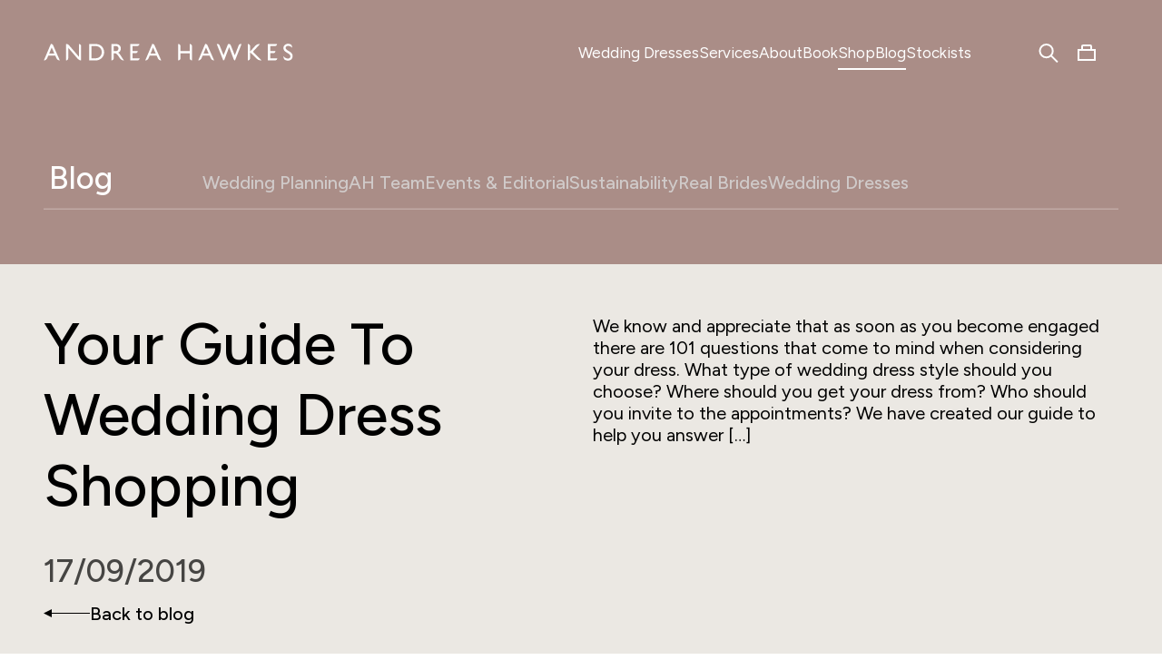

--- FILE ---
content_type: text/html; charset=utf-8
request_url: https://www.andreahawkes.co.uk/blog/guide-to-wedding-dress-shopping
body_size: 17483
content:
<!DOCTYPE html><html lang="en" class="__variable_2ca027"><head><meta charSet="utf-8"/><meta name="viewport" content="width=device-width, initial-scale=1"/><link rel="stylesheet" href="/_next/static/css/00f89e7e8921372b.css" data-precedence="next"/><link rel="stylesheet" href="/_next/static/css/a92a8c844e911bb0.css" data-precedence="next"/><link rel="stylesheet" href="/_next/static/css/1cd7d71c1adece4f.css" data-precedence="next"/><link rel="stylesheet" href="/_next/static/css/7a541a8419a94e8c.css" data-precedence="next"/><link rel="stylesheet" href="/_next/static/css/2282f7e5a45f4ff9.css" data-precedence="next"/><link rel="stylesheet" href="/_next/static/css/a5784e8589900b35.css" data-precedence="next"/><link rel="stylesheet" href="/_next/static/css/343c1748b1350617.css" data-precedence="next"/><link rel="stylesheet" href="/_next/static/css/8aaae2c859267910.css" data-precedence="next"/><link rel="stylesheet" href="/_next/static/css/4e32437d30b212ae.css" data-precedence="next"/><link rel="stylesheet" href="/_next/static/css/216c37d795e59cf7.css" data-precedence="next"/><link rel="stylesheet" href="/_next/static/css/a05ec95c7044d06b.css" data-precedence="next"/><link rel="preload" as="script" fetchPriority="low" href="/_next/static/chunks/webpack-832081efd7adf5fa.js"/><script src="/_next/static/chunks/6df46230-dd2883cf086310b9.js" async=""></script><script src="/_next/static/chunks/4180-91322c55959ff84d.js" async=""></script><script src="/_next/static/chunks/main-app-d41016e31834cff6.js" async=""></script><script src="/_next/static/chunks/2326-a230fa79d869529f.js" async=""></script><script src="/_next/static/chunks/6396-9266df2765b85851.js" async=""></script><script src="/_next/static/chunks/4761-25d91e81d83ce53d.js" async=""></script><script src="/_next/static/chunks/5003-220db961ed91e416.js" async=""></script><script src="/_next/static/chunks/2282-726a4e4594e5cc0c.js" async=""></script><script src="/_next/static/chunks/app/(main)/layout-11b6abf3934a494c.js" async=""></script><script src="/_next/static/chunks/ff48729e-3bbaa5a6836c6aa8.js" async=""></script><script src="/_next/static/chunks/1b3e99d6-84d968d169025041.js" async=""></script><script src="/_next/static/chunks/9229-39ff4f2173fabb18.js" async=""></script><script src="/_next/static/chunks/726-521445e27c63a86d.js" async=""></script><script src="/_next/static/chunks/9596-58f70650f3486986.js" async=""></script><script src="/_next/static/chunks/9978-b79f32f5d27e9128.js" async=""></script><script src="/_next/static/chunks/9228-be122f6c33606d2f.js" async=""></script><script src="/_next/static/chunks/116-7ba6ad0d94d60982.js" async=""></script><script src="/_next/static/chunks/5606-4269a8fbd47e1af3.js" async=""></script><script src="/_next/static/chunks/3333-055798b6da8df3ae.js" async=""></script><script src="/_next/static/chunks/2400-d60fcb68a7e200f9.js" async=""></script><script src="/_next/static/chunks/app/(main)/blog/%5B...name%5D/page-684ca9d7bafd6b49.js" async=""></script><link rel="preload" href="https://www.googletagmanager.com/gtm.js?id=GTM-PSTNWPD" as="script"/><meta name="next-size-adjust" content=""/><title>Your Guide To Wedding Dress Shopping From The Bridal Experts</title><meta name="description" content="Want to start wedding dress shopping but got 101 questions? Here are the answers you’ve been looking for, right from bridal experts."/><meta name="application-name" content="Andrea Hawkes"/><link rel="manifest" href="/site.webmanifest"/><link rel="canonical" href="https://www.andreahawkes.co.uk/blog/guide-to-wedding-dress-shopping"/><meta property="og:title" content="Your Guide To Wedding Dress Shopping"/><meta property="og:description" content="Want to start wedding dress shopping but got 101 questions? Here are the answers you’ve been looking for, right from bridal experts."/><meta name="twitter:card" content="summary"/><meta name="twitter:title" content="Your Guide To Wedding Dress Shopping"/><meta name="twitter:description" content="Want to start wedding dress shopping but got 101 questions? Here are the answers you’ve been looking for, right from bridal experts."/><link rel="icon" href="/favicon-32x32.png" sizes="32x32" type="image/png"/><link rel="icon" href="/favicon-16x16.png" sizes="16x16" type="image/png"/><link rel="apple-touch-icon" href="/apple-touch-icon.png" sizes="180x180" type="image/png"/><script src="/_next/static/chunks/polyfills-42372ed130431b0a.js" noModule=""></script></head><body><div hidden=""><!--$--><!--/$--></div><main class="_1xokwmf0" id="root"><header class="_19yange0 " role="banner"><div class="_19yange2 _14x8bi72s _14x8bi72y _14x8bi73o _14x8bi73u _14x8bi7bc _14x8bi7c"><a class="_19yange3" href="/"><svg fill="none" xmlns="http://www.w3.org/2000/svg" viewBox="0 0 482 33" aria-labelledby="title"><title id="title" lang="en">Andrea Hawkes</title><path d="M108.679 2.68872c-2.492-1.287-5.876-1.927001-10.1628-1.927001h-10.606V32.1847h9.955c2.7908 0 4.6838-.077 5.6768-.234.992-.156 2.079-.468 3.267-.939 2.027-.763 3.808-1.9 5.336-3.401 1.505-1.452 2.661-3.145 3.469-5.067.814-1.922 1.218-3.931 1.218-6.039 0-2.943-.736-5.657-2.208-8.14898-1.472-2.497-3.458-4.384-5.945-5.667Zm.156 22.10598c-.69.695-1.452 1.271-2.286 1.746-.836.473-1.874.862-3.122 1.171-1.246.312-2.995.461-5.2468.461h-5.768V4.77172h5.632c2.1608 0 3.7328.08 4.7068.243.978.17 2.009.509 3.099 1.017 1.087.511 2.053 1.165 2.895 1.958 2.282 2.13798 3.426 4.88898 3.426 8.26698 0 3.442-1.117 6.286-3.336 8.538ZM18.1855 3.05903c-.756-1.47-2.284-2.476999-4.051-2.476999-.076 0-.151.006001-.228.011001L.396484 32.226c2.807996-.005 5.220996-1.664 6.338996-4.049l2.223-5.272H22.3845l2.428 5.4c1.144 2.319 3.53 3.925 6.293 3.925.03 0 .057-.007.083-.007L18.1855 3.05903ZM10.7485 18.896l4.706-11.39997 5.078 11.39997h-9.784ZM214.081 3.05903c-.756-1.47-2.283-2.476999-4.049-2.476999-.08 0-.154.006001-.229.011001L196.295 32.226c2.807-.005 5.218-1.664 6.335-4.049l2.223-5.272h13.427l2.428 5.4c1.146 2.319 3.528 3.925 6.296 3.925.024 0 .052-.007.08-.007L214.081 3.05903ZM206.642 18.896l4.709-11.39997 5.076 11.39997h-9.785ZM316.387 3.05903c-.754-1.47-2.283-2.476999-4.048-2.476999-.08 0-.153.006001-.229.011001L298.602 32.226c2.807-.005 5.22-1.664 6.335-4.049l2.227-5.272h13.424l2.431 5.4c1.145 2.319 3.523 3.925 6.288 3.925.032 0 .056-.007.084-.007L316.387 3.05903ZM308.949 18.896l4.71-11.39997 5.072 11.39997h-9.782ZM153.471 29.9787c-.684-.886-1.542-2.247-2.637-4.03-1.741-2.839-3.093-4.828-4.052-5.973-.965-1.138-1.946-2.043-2.951-2.7 1.708-.666 3.025-1.657 3.94-3.001.914-1.329 1.374-2.914 1.374-4.74801 0-2.688-.935-4.821-2.806-6.397-1.87-1.578-4.393-2.366995-7.58-2.366995h-7.884V32.2307c2.452-.004 4.437-1.959 4.507-4.391v-9.305h1.171c1.471 0 2.524.167 3.147.503.624.341 1.325.893 2.096 1.655.776.76 1.628 1.794 2.558 3.087 0 0 1.401 2.117 1.962 2.959 2.438 3.648 5.319 5.491 8.177 5.491h.875s-.933-1.002-1.897-2.251Zm-11.68-16.036c-.849.384-2.413.584-4.698.584h-1.71v-9.939h1.351c2.208 0 3.79.168 4.742.495.952.336 1.695.89999 2.216 1.70399.529.805.792 1.70201.792 2.69001 0 1.005-.237 1.904-.71 2.691-.476.791-1.134 1.382-1.983 1.775ZM171.616 28.1727v-9.771h6.028c.008 0 .008.002.008.002.008 0 .012-.002.012-.002 2.255-.008 4.075-1.801 4.139-4.032h-10.187V4.77172h9.183c2.249 0 4.069-1.783 4.146-4.010001h-17.832V32.1847h14.113c2.248 0 4.068-1.788 4.146-4.011l-13.756-.001ZM437.695 28.1727v-9.771h6.025s.006.002.01.002c0 0 .009-.002.016-.002 2.245-.008 4.068-1.801 4.132-4.032h-10.183V4.77172h9.18c2.245 0 4.07-1.783 4.148-4.010001h-17.835V32.1847h14.115c2.249 0 4.067-1.788 4.144-4.011l-13.752-.001ZM68.094.760822h-.019V25.2068L48.758 2.97082C46.502.712822 44.858.760822 43.209.760822V32.2258c.009 0 .014.004.026.004 2.287 0 4.146-1.828 4.208-4.101V7.99382L65.214 28.4138c.733.763 3.554 3.816 6.928 3.816h.215V5.02082c0-2.351-1.91-4.259998-4.263-4.259998ZM380.768.761719c-1.699 0-3.163.996001-3.85 2.435001-.072.177-7.603 19.25798-7.603 19.25798l-7.747-19.16298c-.662-1.492-2.151-2.530001-3.892-2.530001h-1.391L347.556 22.4547l-7.705-19.27598c-.694-1.43-2.147-2.417001-3.837-2.417001h-1.674L347.028 32.3617c.582-.007 1.731-.316 2.7-2.871 2.293-6.051 8.658-22.71198 8.658-22.71198s6.284 16.60298 8.582 22.71198c.952 2.521 2.106 2.871 2.701 2.871L382.393.761719h-1.625ZM282.154.757836c-.003 0-.011 0-.014.002V14.3618h-17.686V5.30384c0-.017.005-.036.005-.056 0-.018-.005-.042-.005-.06-.031-2.451-2.028-4.431004-4.488-4.431004-.006 0-.009.002-.017.002V32.2238h.059c2.398-.029 4.335-1.927 4.446-4.305.005-.07 0-9.386 0-9.386h17.686s-.003 9.301 0 9.367c.097 2.384 2.042 4.295 4.447 4.324h.057V5.24884c0-2.478-2.01-4.491004-4.49-4.491004ZM398.986 15.1537s6.4-7.02498 8.785-9.62298c1.899-2.076 3.922-4.769001 9.619-4.769001h.731L404.216 15.6977l17.005 16.534h-.661c-5.765 0-7.729-2.276-10.156-4.568-3.48-3.285-11.418-10.974-11.418-10.974s.007 11.166 0 11.228c-.092 2.396-2.063 4.313-4.483 4.313h-.019V.761719h.073c2.43 0 4.407 1.960001 4.429 4.386001 0 .018.007.031.007.044 0 .016-.007 9.96198-.007 9.96198ZM475.287 15.3212l-3.442-2.04c-1.542-.901-2.663-1.766-3.359-2.59-.697-.82096-1.048-1.70496-1.048-2.64496 0-1.063.476-1.936 1.423-2.614.04-.031.092-.051.13-.077.931-.625 2.092-.946 3.497-.946 2.528 0 4.897 1.037 7.108 3.083.067.067.143.122.211.188 0 0 1.367-7.110998-7.229-7.322998-2.752-.067-4.985.771998-6.708 2.321998-1.716 1.541-2.577 3.555-2.577 6.035 0 1.65196.455 3.11096 1.363 4.37996.91 1.269 2.439 2.559 4.586 3.871l3.424 2.078c2.767 1.719 4.144 3.538 4.144 5.454 0 1.18-.469 2.167-1.41 2.952-.582.491-1.264.826-2.026 1.009-.469.113-.965.166-1.499.166-.3 0-.593-.017-.885-.045-1.35-.125-2.629-.533-3.834-1.233-.371-.212-.731-.449-1.088-.718-.58-.44-1.146-.957-1.694-1.536-.19-.206-.377-.418-.566-.634l-.377-.454s-1.501 8.585 8.494 8.585c2.702 0 4.897-.789 6.586-2.363 1.691-1.579 2.537-3.624 2.537-6.152-.002-3.542-1.92-6.461-5.761-8.753Z" fill="currentColor"></path></svg></a><menu class="_19yange5 _14x8bi70 _14x8bi7a"><li><a class="_19yange6" href="/wedding-dresses/collections">Wedding Dresses</a></li><li><a class="_19yange6" href="/services/bespoke-wedding-dress">Services</a></li><li><a class="_19yange6" href="/about">About</a></li><li><a class="_19yange6" href="/contact">Book</a></li><li><a class="_19yange7 _19yange6" href="/shop">Shop</a></li><li><a class="_19yange7 _19yange6" href="/blog">Blog</a></li><li><a class="_19yange6" href="/stockists">Stockists</a></li></menu><div class="_19yange8"><a aria-label="Search" href="/search"><svg viewBox="0 0 22 22" width="22" height="22"><g transform="translate(.478)" stroke="currentColor" stroke-width="2" fill="none" fill-rule="evenodd"><circle cx="8.116" cy="8.116" r="7.116"></circle><path stroke-linecap="square" d="m13.31 13.31 6.492 6.492"></path></g></svg></a></div><div class="_19yange9"><a class="_2y6mya0" aria-label="Basket" href="/shop/basket"><svg fill="none" viewBox="0 0 20 18" width="20" height="18"><path stroke="currentColor" stroke-width="2" d="M1 6h18v11H1z"></path><rect x="5" y="1" width="10" height="5" rx="1" stroke="currentColor" stroke-width="2"></rect></svg><span class="_2y6mya1"></span></a></div><div class="_14x8bi78 _14x8bi72"><button class="_19yangec" aria-haspopup="true" aria-controls="secondary-menu" aria-expanded="false" aria-label="Menu"><svg viewBox="0 0 32 30" height="21" width="22"><g stroke="currentColor" stroke-width="3" fill="none" fill-rule="evenodd" stroke-linecap="square"><path d="M1.067 1.067h29.866M1.067 15h29.866M1.067 28.933h29.866"></path></g></svg></button></div></div></header><aside class="_19yanged"><menu class="_19yangef" id="secondary-menu"><li class="_19yangeg"><div class="_19yangem"><a class="_19yangeh" href="/wedding-dresses/collections">Wedding Dresses</a><button class="_19yangen"><svg width="44" height="12" viewBox="0 0 11 3" xmlns="http://www.w3.org/2000/svg"><path d="M1 1.25H0.75V1.75H1V1.25ZM11.0005 1.5L8.50052 0.0566243V2.94338L11.0005 1.5ZM1 1.75H8.75052V1.25H1V1.75Z" fill="currentColor"></path></svg></button></div><ul class="_19yangek _19yangef"><li class="_19yangeh"><button class="_19yangej _19yangeh"><svg width="44" height="12" viewBox="0 0 11 3" xmlns="http://www.w3.org/2000/svg"><path d="M10.0005 1.25H10.2505V1.75H10.0005V1.25ZM-3.43323e-05 1.5L2.49997 0.0566243V2.94338L-3.43323e-05 1.5ZM10.0005 1.75H2.24997V1.25H10.0005V1.75Z" fill="currentColor"></path></svg> Back</button></li><li><a class="_19yangeh" href="/wedding-dresses/collections">Wedding Dress Collections</a></li><li><a class="_19yangeh" href="/wedding-dresses/all">All Dresses</a></li><li><a class="_19yangeh" href="/wedding-dresses/styles">Wedding Dress Styles</a></li><li><a class="_19yangeh" href="/wedding-dresses/editorial">Editorial</a></li><li><a class="_19yangeh" href="/wedding-dresses/real-brides">Real Brides</a></li><li><a class="_19yangeh" href="/wedding-dresses/pjs">Bridal PJs</a></li><li><a class="_19yangeh" href="/wedding-dresses/bridal-accessories">Bridal Accessories</a></li><li><a class="_19yangeh" href="/wedding-dresses/shoes">Bridal Shoes</a></li></ul></li><li class="_19yangeg"><div class="_19yangem"><a class="_19yangeh" href="/services/bespoke-wedding-dress">Services</a><button class="_19yangen"><svg width="44" height="12" viewBox="0 0 11 3" xmlns="http://www.w3.org/2000/svg"><path d="M1 1.25H0.75V1.75H1V1.25ZM11.0005 1.5L8.50052 0.0566243V2.94338L11.0005 1.5ZM1 1.75H8.75052V1.25H1V1.75Z" fill="currentColor"></path></svg></button></div><ul class="_19yangek _19yangef"><li class="_19yangeh"><button class="_19yangej _19yangeh"><svg width="44" height="12" viewBox="0 0 11 3" xmlns="http://www.w3.org/2000/svg"><path d="M10.0005 1.25H10.2505V1.75H10.0005V1.25ZM-3.43323e-05 1.5L2.49997 0.0566243V2.94338L-3.43323e-05 1.5ZM10.0005 1.75H2.24997V1.25H10.0005V1.75Z" fill="currentColor"></path></svg> Back</button></li><li><a class="_19yangeh" href="/services/bespoke-wedding-dress">Bespoke Wedding Dresses</a></li><li><a class="_19yangeh" href="/services/made-to-measure-wedding-dress">Made to Measure Wedding Dresses</a></li><li><a class="_19yangeh" href="/services/wedding-dress-alterations">Wedding Dress Alterations</a></li><li><a class="_19yangeh" href="/services/repurpose">Wedding Dress Repurposing</a></li><li><a class="_19yangeh" href="/services/dress-cleaning">Wedding Dress Dry cleaning</a></li></ul></li><li class="_19yangeg"><div class="_19yangem"><a class="_19yangeh" href="/about">About</a><button class="_19yangen"><svg width="44" height="12" viewBox="0 0 11 3" xmlns="http://www.w3.org/2000/svg"><path d="M1 1.25H0.75V1.75H1V1.25ZM11.0005 1.5L8.50052 0.0566243V2.94338L11.0005 1.5ZM1 1.75H8.75052V1.25H1V1.75Z" fill="currentColor"></path></svg></button></div><ul class="_19yangek _19yangef"><li class="_19yangeh"><button class="_19yangej _19yangeh"><svg width="44" height="12" viewBox="0 0 11 3" xmlns="http://www.w3.org/2000/svg"><path d="M10.0005 1.25H10.2505V1.75H10.0005V1.25ZM-3.43323e-05 1.5L2.49997 0.0566243V2.94338L-3.43323e-05 1.5ZM10.0005 1.75H2.24997V1.25H10.0005V1.75Z" fill="currentColor"></path></svg> Back</button></li><li><a class="_19yangeh" href="/about/andrea">Andrea Hawkes - Contemporary Wedding Dress Designer</a></li><li><a class="_19yangeh" href="/about/the-ah-team">The Andrea Hawkes Team</a></li><li><a class="_19yangeh" href="/london-showroom">London Showroom</a></li><li><a class="_19yangeh" href="/sustainability">Sustainable Wedding Dresses</a></li><li><a class="_19yangeh" href="/about/islington-london">Local Favourites</a></li></ul></li><li class="_19yangeg"><div class="_19yangem"><a class="_19yangeh" href="/contact">Book</a></div></li><li class="_19yangeg"><div class="_19yangem"><a class="_19yangei _19yangeh" href="/shop">Shop</a></div></li><li class="_19yangeg"><div class="_19yangem"><a class="_19yangei _19yangeh" href="/blog">Blog</a></div></li><li class="_19yangeg"><div class="_19yangem"><a class="_19yangeh" href="/stockists">Stockists</a></div></li></menu></aside><div class="_1xokwmf1"><div class="nstll01 nstll00"><div class="nstll08 _14x8bi72y _14x8bi73u _14x8bi7bc"><div class="_7cgve01 _14x8bi74 _14x8bi7e"><div class="_7cgve03 _14x8bi72s _14x8bi72q _14x8bi73o _14x8bi73m">Blog<button class="_7cgve06 _1mgjci51 _1mgjci53 _1mgjci54">Menu</button></div><div class="_7cgve04"><menu class="_7cgve07"><li class="_7cgve08"><a class="_7cgve09" href="/blog/category/wedding-planning">Wedding Planning</a></li><li class="_7cgve08"><a class="_7cgve09" href="/blog/category/ah-team">AH Team</a></li><li class="_7cgve08"><a class="_7cgve09" href="/blog/category/events-and-editorial">Events &amp; Editorial</a></li><li class="_7cgve08"><a class="_7cgve09" href="/blog/category/sustainability">Sustainability</a></li><li class="_7cgve08"><a class="_7cgve09" href="/blog/category/real-brides">Real Brides</a></li><li class="_7cgve08"><a class="_7cgve09" href="/blog/category/wedding-dresses">Wedding Dresses</a></li></menu></div></div></div></div><div class="_14x8bi710 _14x8bi716 _14x8bi71w _14x8bi722 _14x8bi72s _14x8bi72y _14x8bi73o _14x8bi73u _14x8bi7bc _14x8bi7c _14x8bi7ao _14x8bi7au _14x8bi78c"><div><h1 class="_1rs35vh2">Your Guide To Wedding Dress Shopping</h1><p class="_1rs35vh4">17/09/2019</p><a href="/blog" class="msoe600 e64wzp0"><svg width="51" height="9" xmlns="http://www.w3.org/2000/svg"><path fill="currentColor" fill-rule="nonzero" d="M9 0 0 4.5 9 9V5h42V4H9z"></path></svg>Back to blog</a></div><div class="_1rs35vh3"><p>We know and appreciate that as soon as you become engaged there are 101 questions that come to mind when considering your dress. What type of wedding dress style should you choose? Where should you get your dress from? Who should you invite to the appointments? We have created our guide to help you answer […]</p></div></div><div class="_1nsmz10"><div class="_1nsmz15 _14x8bi72s _14x8bi72y _14x8bi73o _14x8bi73u _14x8bi71c _14x8bi71i _14x8bi728 _14x8bi72e _14x8bi7c _14x8bi7bc _14x8bi78c _14x8bi7ao _14x8bi7au"><div class="_5lwnvu0"></div><div class="_1cpo3cx0"><div class="_1cpo3cx1"><p>We know and appreciate that as soon as you become engaged there are 101 questions that come to mind when considering your dress. What type of <a href="https://www.andreahawkes.co.uk/wedding-dresses/styles"><strong>wedding dress style</strong></a> should you choose? Where should you get your dress from? Who should you invite to the appointments? We have created our guide to help you answer some of your wedding dress shopping questions. If you’ve still got questions at the end of this guide, come along to our open house event to talk to our team or get in touch via <strong><a href="https://www.instagram.com/andrea_hawkes_bridal/">Instagram</a>, <a href="https://www.facebook.com/AndreaHawkesBridal">Facebook </a></strong>or<strong><a href="https://twitter.com/AndreaHawkes_B">Twitter</a>.</strong></p><p>As a team of experienced bridal stylists, dress fitters, seamstresses and pattern cutters, we have the skills and experience to help with your wedding dress shopping. So, we’ve put together our answers to the most common questions we get asked by <a href="https://www.andreahawkes.co.uk/real-brides/"><strong>our brides</strong></a> to help you have an enjoyable and relaxed bridal shopping experience.</p><p></p><figure><img loading="lazy" width="240" height="300" decoding="async" data-nimg="1" style="color:transparent" sizes="(max-width: 800px) 100vw, 800px" srcSet="/_next/image?url=https%3A%2F%2Fcdn.sanity.io%2Fimages%2F5llsqrbj%2Fproduction%2F861c89ce10ebfd52eaf709586c5ef9845c3aec06-240x300.jpg%3Fq%3D75%26fit%3Dclip%26auto%3Dformat&amp;w=640&amp;q=75 640w, /_next/image?url=https%3A%2F%2Fcdn.sanity.io%2Fimages%2F5llsqrbj%2Fproduction%2F861c89ce10ebfd52eaf709586c5ef9845c3aec06-240x300.jpg%3Fq%3D75%26fit%3Dclip%26auto%3Dformat&amp;w=750&amp;q=75 750w, /_next/image?url=https%3A%2F%2Fcdn.sanity.io%2Fimages%2F5llsqrbj%2Fproduction%2F861c89ce10ebfd52eaf709586c5ef9845c3aec06-240x300.jpg%3Fq%3D75%26fit%3Dclip%26auto%3Dformat&amp;w=828&amp;q=75 828w, /_next/image?url=https%3A%2F%2Fcdn.sanity.io%2Fimages%2F5llsqrbj%2Fproduction%2F861c89ce10ebfd52eaf709586c5ef9845c3aec06-240x300.jpg%3Fq%3D75%26fit%3Dclip%26auto%3Dformat&amp;w=1080&amp;q=75 1080w, /_next/image?url=https%3A%2F%2Fcdn.sanity.io%2Fimages%2F5llsqrbj%2Fproduction%2F861c89ce10ebfd52eaf709586c5ef9845c3aec06-240x300.jpg%3Fq%3D75%26fit%3Dclip%26auto%3Dformat&amp;w=1200&amp;q=75 1200w, /_next/image?url=https%3A%2F%2Fcdn.sanity.io%2Fimages%2F5llsqrbj%2Fproduction%2F861c89ce10ebfd52eaf709586c5ef9845c3aec06-240x300.jpg%3Fq%3D75%26fit%3Dclip%26auto%3Dformat&amp;w=1920&amp;q=75 1920w, /_next/image?url=https%3A%2F%2Fcdn.sanity.io%2Fimages%2F5llsqrbj%2Fproduction%2F861c89ce10ebfd52eaf709586c5ef9845c3aec06-240x300.jpg%3Fq%3D75%26fit%3Dclip%26auto%3Dformat&amp;w=2048&amp;q=75 2048w, /_next/image?url=https%3A%2F%2Fcdn.sanity.io%2Fimages%2F5llsqrbj%2Fproduction%2F861c89ce10ebfd52eaf709586c5ef9845c3aec06-240x300.jpg%3Fq%3D75%26fit%3Dclip%26auto%3Dformat&amp;w=3840&amp;q=75 3840w" src="/_next/image?url=https%3A%2F%2Fcdn.sanity.io%2Fimages%2F5llsqrbj%2Fproduction%2F861c89ce10ebfd52eaf709586c5ef9845c3aec06-240x300.jpg%3Fq%3D75%26fit%3Dclip%26auto%3Dformat&amp;w=3840&amp;q=75"/></figure><h2>When should you start shopping for a wedding dress?</h2><p>Ideally, brides should aim to choose their wedding dress around 6-8 months before the big day, as this gives plenty of time for your fittings or alterations depending on the service you require. Once ordered, dresses can take anywhere between a number of weeks to a full year to be made for you, especially for <a href="https://www.andreahawkes.co.uk/journal/dress-options/"><strong>bespoke designs</strong></a>. Here at <a href="https://www.andreahawkes.co.uk/about">Andrea Hawkes</a>, it is not uncommon for our brides to order their bridal dress a year in advance. However, being a <a href="https://www.andreahawkes.co.uk/about">British bridal designer</a> all of our dresses are designed and made in the heart of London, which means that we can also work to shorter deadlines.</p><p>Often, brides will visit multiple bridal shops before choosing which designer to go with. So we recommend trying to book a couple of appointments in one day or over a weekend so you can compare the different dresses while they are still fresh in your mind. Each bridal designer has their signature style (for instance, ours is <a href="https://www.andreahawkes.co.uk/wedding-dresses/collections">minimalistic, modern bridal design</a>), and will offer different services and quality of fabrics.</p><p>After this point, it is normal to book a second or third appointment at your favourite bridal salon to give yourself the chance to be sure of your choice of dress. We’ve covered the difference between your first and second appointments, as well as your dress fittings in more depth in <strong><a href="https://www.andreahawkes.co.uk/journal/choosing-a-wedding-dress-where-to-start/">Choosing A Wedding Dress: Where To Start</a>.</strong></p><h2>Do you have to make appointments to try on wedding dresses?</h2><p>Yes, normally you will have to book appointments at a bridal shop or studio as opposed to being able to walk in at any time. Wedding dress appointments give the bride dedicated time with the bridal team, so you can discuss in depth your initial ideas, wedding theme and personal style (while sipping on complimentary tea, coffee or prosecco of course).</p><p>This wouldn’t be the same personal experience if other brides were popping in and out of the studio throughout the appointment to browse dresses, diverting the staff’s attention away from you. At Andrea Hawkes, our bridal dress appointments last 1.5 hours to give our brides apple time with our bridal stylists and Andrea herself to discuss various dress options. To book an appointment at our London bridal studio, <strong><a href="https://www.andreahawkes.co.uk/contact">get in contact here</a>.</strong> We also have <a href="https://www.andreahawkes.co.uk/product-category/wedding-events/">open house events</a> where you can come and meet our team in person, and view <a href="https://www.andreahawkes.co.uk/wedding-dresses/collections"><strong>our latest bridal collection</strong>s</a> without needing to book an appointment. <strong>Browse our <a href="https://www.andreahawkes.co.uk/product-category/wedding-events/">bridal events</a> here.</strong></p><p></p><figure><img loading="lazy" width="300" height="218" decoding="async" data-nimg="1" style="color:transparent" sizes="(max-width: 800px) 100vw, 800px" srcSet="/_next/image?url=https%3A%2F%2Fcdn.sanity.io%2Fimages%2F5llsqrbj%2Fproduction%2F9d7141544b0882c53b7b0f49b2f35d2bb1543389-300x218.jpg%3Fq%3D75%26fit%3Dclip%26auto%3Dformat&amp;w=640&amp;q=75 640w, /_next/image?url=https%3A%2F%2Fcdn.sanity.io%2Fimages%2F5llsqrbj%2Fproduction%2F9d7141544b0882c53b7b0f49b2f35d2bb1543389-300x218.jpg%3Fq%3D75%26fit%3Dclip%26auto%3Dformat&amp;w=750&amp;q=75 750w, /_next/image?url=https%3A%2F%2Fcdn.sanity.io%2Fimages%2F5llsqrbj%2Fproduction%2F9d7141544b0882c53b7b0f49b2f35d2bb1543389-300x218.jpg%3Fq%3D75%26fit%3Dclip%26auto%3Dformat&amp;w=828&amp;q=75 828w, /_next/image?url=https%3A%2F%2Fcdn.sanity.io%2Fimages%2F5llsqrbj%2Fproduction%2F9d7141544b0882c53b7b0f49b2f35d2bb1543389-300x218.jpg%3Fq%3D75%26fit%3Dclip%26auto%3Dformat&amp;w=1080&amp;q=75 1080w, /_next/image?url=https%3A%2F%2Fcdn.sanity.io%2Fimages%2F5llsqrbj%2Fproduction%2F9d7141544b0882c53b7b0f49b2f35d2bb1543389-300x218.jpg%3Fq%3D75%26fit%3Dclip%26auto%3Dformat&amp;w=1200&amp;q=75 1200w, /_next/image?url=https%3A%2F%2Fcdn.sanity.io%2Fimages%2F5llsqrbj%2Fproduction%2F9d7141544b0882c53b7b0f49b2f35d2bb1543389-300x218.jpg%3Fq%3D75%26fit%3Dclip%26auto%3Dformat&amp;w=1920&amp;q=75 1920w, /_next/image?url=https%3A%2F%2Fcdn.sanity.io%2Fimages%2F5llsqrbj%2Fproduction%2F9d7141544b0882c53b7b0f49b2f35d2bb1543389-300x218.jpg%3Fq%3D75%26fit%3Dclip%26auto%3Dformat&amp;w=2048&amp;q=75 2048w, /_next/image?url=https%3A%2F%2Fcdn.sanity.io%2Fimages%2F5llsqrbj%2Fproduction%2F9d7141544b0882c53b7b0f49b2f35d2bb1543389-300x218.jpg%3Fq%3D75%26fit%3Dclip%26auto%3Dformat&amp;w=3840&amp;q=75 3840w" src="/_next/image?url=https%3A%2F%2Fcdn.sanity.io%2Fimages%2F5llsqrbj%2Fproduction%2F9d7141544b0882c53b7b0f49b2f35d2bb1543389-300x218.jpg%3Fq%3D75%26fit%3Dclip%26auto%3Dformat&amp;w=3840&amp;q=75"/></figure><h2>How long does a bridal dress appointment take?</h2><p>Typically, a wedding dress consultation appointment will take 1 to 1.5 hours. At Andrea Hawkes, your first bridal dress appointment is booked for 1.5 hours to ensure you have time to discuss your dress, ask any questions and try on our range of dresses.</p><h2>What should I wear wedding dress shopping?</h2><p>Before your first wedding dress appointment, you might be wondering what underwear you should wear to try under wedding dresses. When it comes to choosing your underwear for wedding dress shopping, it’s best to wear skin-toned, seamless underwear as this is more like the type of undergarments you are likely to wear on the big day. As a lot of dresses are structured to provide built-in support (like many of our gowns) you will not need to wear a bra with them. For more information on bridal underwear, check out <strong>our blog post on the <a href="https://www.andreahawkes.co.uk/journal/wedding-dress-underwear-advice/">Best Underwear For Wedding Dresses</a></strong>.</p><p>At our bridal dress appointments, we supply shoes for our brides to try on with our wedding dresses, so there is no need to bring a pair along to your first appointment.</p><p></p><figure><img loading="lazy" width="221" height="300" decoding="async" data-nimg="1" style="color:transparent" sizes="(max-width: 800px) 100vw, 800px" srcSet="/_next/image?url=https%3A%2F%2Fcdn.sanity.io%2Fimages%2F5llsqrbj%2Fproduction%2Fb2ad9b42902691b1c1d7d5028b2d7ac562435cc2-221x300.jpg%3Fq%3D75%26fit%3Dclip%26auto%3Dformat&amp;w=640&amp;q=75 640w, /_next/image?url=https%3A%2F%2Fcdn.sanity.io%2Fimages%2F5llsqrbj%2Fproduction%2Fb2ad9b42902691b1c1d7d5028b2d7ac562435cc2-221x300.jpg%3Fq%3D75%26fit%3Dclip%26auto%3Dformat&amp;w=750&amp;q=75 750w, /_next/image?url=https%3A%2F%2Fcdn.sanity.io%2Fimages%2F5llsqrbj%2Fproduction%2Fb2ad9b42902691b1c1d7d5028b2d7ac562435cc2-221x300.jpg%3Fq%3D75%26fit%3Dclip%26auto%3Dformat&amp;w=828&amp;q=75 828w, /_next/image?url=https%3A%2F%2Fcdn.sanity.io%2Fimages%2F5llsqrbj%2Fproduction%2Fb2ad9b42902691b1c1d7d5028b2d7ac562435cc2-221x300.jpg%3Fq%3D75%26fit%3Dclip%26auto%3Dformat&amp;w=1080&amp;q=75 1080w, /_next/image?url=https%3A%2F%2Fcdn.sanity.io%2Fimages%2F5llsqrbj%2Fproduction%2Fb2ad9b42902691b1c1d7d5028b2d7ac562435cc2-221x300.jpg%3Fq%3D75%26fit%3Dclip%26auto%3Dformat&amp;w=1200&amp;q=75 1200w, /_next/image?url=https%3A%2F%2Fcdn.sanity.io%2Fimages%2F5llsqrbj%2Fproduction%2Fb2ad9b42902691b1c1d7d5028b2d7ac562435cc2-221x300.jpg%3Fq%3D75%26fit%3Dclip%26auto%3Dformat&amp;w=1920&amp;q=75 1920w, /_next/image?url=https%3A%2F%2Fcdn.sanity.io%2Fimages%2F5llsqrbj%2Fproduction%2Fb2ad9b42902691b1c1d7d5028b2d7ac562435cc2-221x300.jpg%3Fq%3D75%26fit%3Dclip%26auto%3Dformat&amp;w=2048&amp;q=75 2048w, /_next/image?url=https%3A%2F%2Fcdn.sanity.io%2Fimages%2F5llsqrbj%2Fproduction%2Fb2ad9b42902691b1c1d7d5028b2d7ac562435cc2-221x300.jpg%3Fq%3D75%26fit%3Dclip%26auto%3Dformat&amp;w=3840&amp;q=75 3840w" src="/_next/image?url=https%3A%2F%2Fcdn.sanity.io%2Fimages%2F5llsqrbj%2Fproduction%2Fb2ad9b42902691b1c1d7d5028b2d7ac562435cc2-221x300.jpg%3Fq%3D75%26fit%3Dclip%26auto%3Dformat&amp;w=3840&amp;q=75"/></figure><h2>What to bring to a wedding dress appointment?</h2><p>The best thing to bring to a wedding dress appointment is your ideas. Before you set foot in a bridal salon, think about what types of wedding dresses you want to consider. Maybe you have a <a href="https://www.andreahawkes.co.uk/journal/choosing-a-wedding-theme/">specific wedding theme in mind</a> and want your dress to fit in with the overall look of your wedding. Perhaps you want to go for a traditional bridal style, or something a little different like <a href="https://www.andreahawkes.co.uk/journal/alternative-wedding-dress-ideas/">one of these alternative wedding dress ideas</a>. You might even want a separate dress for your ceremony and reception or want to <a href="https://www.andreahawkes.co.uk/journal/dresses-for-evening-wedding-reception-day-to-night-wedding-dresses/">go for a dress that does both</a> to create two looks from one gown. If you are unsure of the style you want, you’ll find plenty of guidance on <a href="https://www.andreahawkes.co.uk/journal/best-wedding-dress-styles-for-body-types/"><strong>the types of wedding dresses that suit each body shape here</strong></a>, or <strong>explore <a href="https://www.andreahawkes.co.uk/wedding-dresses/collections">our bridal collections</a></strong> for inspiration.</p><p>By doing this research beforehand, you can narrow down the endless wedding dress styles to a few favourites. <a href="https://www.pinterest.co.uk/AndreaHawkesBridal/boards/">Pinterest</a> and <a href="https://www.instagram.com/andrea_hawkes_bridal/">Instagram</a> are brilliant resources for discovering bridal designers, new collections and unique dress styles you might not have considered. Save ideas that you love so you can show these images to the staff at each appointment and discuss options with them. You can also attend <a href="https://www.andreahawkes.co.uk/product-category/wedding-events/">bridal events like our open house events</a> which give you the opportunity to see the latest <a href="https://www.andreahawkes.co.uk/wedding-dresses/collections">bridal collections</a> before your appointment.</p><p>Another aspect to consider is what type of wedding dress you can afford to buy. As mentioned in our blog post <a href="https://www.andreahawkes.co.uk/journal/how-to-plan-a-wedding-step-by-step/"><strong>How To Plan A Wedding Step By Step</strong></a>, budget is an integral deciding factor in planning a wedding and is likely to impact the type of dress you choose – whether that’s a bespoke-designed collection piece, a made-to-measure gown or a standard size dress. We’ve explained the differences between these dress types in our blog post <a href="https://www.andreahawkes.co.uk/journal/dress-options/"><strong>Collection Piece, Made-To-Measure &amp; Standard Size – What’s The Difference?</strong></a></p><p></p><figure><img loading="lazy" width="300" height="200" decoding="async" data-nimg="1" style="color:transparent" sizes="(max-width: 800px) 100vw, 800px" srcSet="/_next/image?url=https%3A%2F%2Fcdn.sanity.io%2Fimages%2F5llsqrbj%2Fproduction%2F67b493921b11dddb3e2fd971558a413e83d13e5c-300x200.jpg%3Fq%3D75%26fit%3Dclip%26auto%3Dformat&amp;w=640&amp;q=75 640w, /_next/image?url=https%3A%2F%2Fcdn.sanity.io%2Fimages%2F5llsqrbj%2Fproduction%2F67b493921b11dddb3e2fd971558a413e83d13e5c-300x200.jpg%3Fq%3D75%26fit%3Dclip%26auto%3Dformat&amp;w=750&amp;q=75 750w, /_next/image?url=https%3A%2F%2Fcdn.sanity.io%2Fimages%2F5llsqrbj%2Fproduction%2F67b493921b11dddb3e2fd971558a413e83d13e5c-300x200.jpg%3Fq%3D75%26fit%3Dclip%26auto%3Dformat&amp;w=828&amp;q=75 828w, /_next/image?url=https%3A%2F%2Fcdn.sanity.io%2Fimages%2F5llsqrbj%2Fproduction%2F67b493921b11dddb3e2fd971558a413e83d13e5c-300x200.jpg%3Fq%3D75%26fit%3Dclip%26auto%3Dformat&amp;w=1080&amp;q=75 1080w, /_next/image?url=https%3A%2F%2Fcdn.sanity.io%2Fimages%2F5llsqrbj%2Fproduction%2F67b493921b11dddb3e2fd971558a413e83d13e5c-300x200.jpg%3Fq%3D75%26fit%3Dclip%26auto%3Dformat&amp;w=1200&amp;q=75 1200w, /_next/image?url=https%3A%2F%2Fcdn.sanity.io%2Fimages%2F5llsqrbj%2Fproduction%2F67b493921b11dddb3e2fd971558a413e83d13e5c-300x200.jpg%3Fq%3D75%26fit%3Dclip%26auto%3Dformat&amp;w=1920&amp;q=75 1920w, /_next/image?url=https%3A%2F%2Fcdn.sanity.io%2Fimages%2F5llsqrbj%2Fproduction%2F67b493921b11dddb3e2fd971558a413e83d13e5c-300x200.jpg%3Fq%3D75%26fit%3Dclip%26auto%3Dformat&amp;w=2048&amp;q=75 2048w, /_next/image?url=https%3A%2F%2Fcdn.sanity.io%2Fimages%2F5llsqrbj%2Fproduction%2F67b493921b11dddb3e2fd971558a413e83d13e5c-300x200.jpg%3Fq%3D75%26fit%3Dclip%26auto%3Dformat&amp;w=3840&amp;q=75 3840w" src="/_next/image?url=https%3A%2F%2Fcdn.sanity.io%2Fimages%2F5llsqrbj%2Fproduction%2F67b493921b11dddb3e2fd971558a413e83d13e5c-300x200.jpg%3Fq%3D75%26fit%3Dclip%26auto%3Dformat&amp;w=3840&amp;q=75"/></figure><p>Another important thing to bring along to your wedding dress appointment is your family and friends! With so many beautiful wedding dress styles to choose from, sometimes a second opinion is needed to help you decide which one to go for. Your closest friends and family can be invaluable in providing honest feedback on different bridal gown styles and which ones suit you the most.</p><p>Bringing along guests to your wedding dress appointments also helps to make them a memorable experience. Bridal dress appointments and fittings that you share with your loved ones are all a part of the build-up to your big day, so why not make the most of them. At Andrea Hawkes, we give you a private personal appointment, where we encourage you to bring your special guests. Unlike other wedding dress shops, we do not charge for appointments.</p><p></p><p><em>We strive to make wedding dress shopping a memorable, positive experience for each of our brides. At every appointment and dress fitting, our experienced bridal stylists work with the bride to ensure they receive an individual and personal experience.</em></p><p><em>Using our expertise, we are able to offer an objective opinion on what dress styles compliment them and their personal style. To experience a more personal approach to wedding dress shopping, <a href="https://www.andreahawkes.co.uk/contact"><strong>book an appointment in our London bridal studio here</strong></a>.</em></p><p></p></div></div></div></div><!--$--><!--/$--></div><div class="_1h49v5a0"><div class="_1h49v5al _1h49v5am"><a class="_1h49v5ao _14x8bi72s _14x8bi72y _14x8bi73o _14x8bi73u _14x8bi7bc" href="/contact"><span>Book an appointment</span> <svg width="51" height="9" xmlns="http://www.w3.org/2000/svg"><title>Subscribe</title><path d="m42 0 9 4.5L42 9V5H0V4h42V0Z" fill="currentColor" fill-rule="nonzero"></path></svg></a></div><div class="_1h49v5al"><a class="_1h49v5ao _14x8bi72s _14x8bi72y _14x8bi73o _14x8bi73u _14x8bi7bc" href="/contact"><span>Want to get in contact</span> <svg width="51" height="9" xmlns="http://www.w3.org/2000/svg"><title>Subscribe</title><path d="m42 0 9 4.5L42 9V5H0V4h42V0Z" fill="currentColor" fill-rule="nonzero"></path></svg></a></div><div class="_1h49v5a1"><div class="_1h49v5a3 _14x8bi72s _14x8bi72y _14x8bi73o _14x8bi73u _14x8bi7bc"><h3 class="_1h49v5a4">Sign up to our newsletter</h3><form action="" encType="multipart/form-data" method="POST"><input type="hidden" name="$ACTION_REF_1"/><input type="hidden" name="$ACTION_1:0" value="{&quot;id&quot;:&quot;6040acf1ffde673ba6c37a3a6373b14b3069b1d802&quot;,&quot;bound&quot;:&quot;$@1&quot;}"/><input type="hidden" name="$ACTION_1:1" value="[{&quot;message&quot;:&quot;&quot;,&quot;error&quot;:&quot;&quot;}]"/><input type="hidden" name="$ACTION_KEY" value="ke791638c2cb7452bfdda7c39f7f82244"/><p class="_1h49v5a9"><input type="email" class="_1h49v5a5" placeholder="Email Address" autoComplete="off" required="" name="email"/><button type="submit" class="_1h49v5aa"><svg width="51" height="9" xmlns="http://www.w3.org/2000/svg"><title>Subscribe</title><path d="m42 0 9 4.5L42 9V5H0V4h42V0Z" fill="currentColor" fill-rule="nonzero"></path></svg></button></p><label class="_1h49v5ab"><input type="checkbox" required="" class="_1h49v5ac" name="consent"/> <!-- -->I would like to subscribe to updates from Andrea Hawkes</label></form></div></div><div class="_1h49v5ae _14x8bi7bc"><div class="_1h49v5ag _14x8bi78 _14x8bi7k"><div class="_1h49v5ah">Andrea Hawkes Bridal Ltd <!-- -->2026</div><menu class="_1h49v5aj _14x8bi78"><li><a class="_1h49v5ak" href="/terms">Terms of use / Privacy Policy</a></li><li><a class="_1h49v5ak" href="/terms-and-conditions">T&amp;C’s – Online delivery and returns</a></li><li><a class="_1h49v5ak" href="/wedding-dresses/collections">Collections</a></li><li><a class="_1h49v5ak" href="/wedding-dresses/editorial">Editorial</a></li><li><a class="_1h49v5ak" href="/wedding-dresses/real-brides">Real Brides</a></li><li><a class="_1h49v5ak" href="/wedding-dresses/styles">Styles</a></li><li><a class="_1h49v5ak" href="/services/bespoke-wedding-dress">Services</a></li><li><a class="_1h49v5ak" href="/services/repurpose">Repurpose</a></li><li><a class="_1h49v5ak" href="/services/dress-cleaning">Dress Cleaning</a></li><li><a class="_1h49v5ak" href="/about">About</a></li><li><a class="_1h49v5ak" href="/shop">Shop</a></li><li><a class="_1h49v5ak" href="/blog">Blog</a></li><li><a class="_1h49v5ak" href="/contact">Contact</a></li><li><a class="_1h49v5ak" href="/stockists">Stockists</a></li></menu><menu class="_1h49v5ap"><li><a aria-label="Pinterest" href="https://www.pinterest.co.uk/AndreaHawkesBridal/"><svg width="32" height="32" xmlns="http://www.w3.org/2000/svg"><path d="M16 0C7.2 0 0 7.2 0 16s7.2 16 16 16 16-7.2 16-16S24.8 0 16 0Zm1.2 19.6c-1 0-1.9-.5-2.2-1.1 0 0-.5 2.1-.6 2.5-.4 1.4-1.6 2.9-1.7 3-.1.1-.2.1-.2-.1s-.3-2 0-3.5c.2-.7 1.2-5 1.2-5s-.3-.6-.3-1.5c0-1.4.8-2.4 1.8-2.4.8 0 1.2.6 1.2 1.4 0 .8-.5 2.1-.8 3.3-.2 1 .5 1.8 1.5 1.8 1.7 0 2.9-2.2 2.9-4.9 0-2-1.4-3.5-3.8-3.5-2.8 0-4.5 2.1-4.5 4.4 0 .8.2 1.4.6 1.8.2.2.2.3.1.5 0 .2-.1.6-.2.7-.1.2-.2.3-.5.2-1.3-.5-1.9-1.9-1.9-3.5C9.8 11.1 12 8 16.4 8c3.5 0 5.8 2.5 5.8 5.3 0 3.6-2 6.3-5 6.3Z" fill="currentColor" fill-rule="nonzero"></path></svg></a></li><li><a aria-label="Instagram" href="https://www.instagram.com/andrea_hawkes_bridal/"><svg width="32" height="32" xmlns="http://www.w3.org/2000/svg"><g fill="currentColor" fill-rule="nonzero"><circle cx="16" cy="16" r="3.1"></circle><path d="M19.6 12.9h2.2c.2 0 .4-.2.4-.4v-2.2c0-.2-.2-.4-.4-.4h-2.2c-.2 0-.4.2-.4.4v2.2c-.1.2.1.4.4.4Z"></path><path d="M16 0C7.2 0 0 7.2 0 16s7.2 16 16 16 16-7.2 16-16S24.8 0 16 0Zm8 22.1c0 1-.9 1.9-1.9 1.9H9.9c-1 0-1.9-.8-1.9-1.9V9.9C8 8.8 8.9 8 9.9 8h12.2c1 0 1.9.8 1.9 1.9v12.2Z"></path><path d="M20.9 16c0 2.7-2.2 4.9-4.9 4.9s-4.9-2.2-4.9-4.9c0-.4.1-.9.2-1.3H9.8v7c0 .2.2.4.4.4h11.5c.2 0 .4-.2.4-.4v-7h-1.5c.2.4.3.9.3 1.3Z"></path></g></svg></a></li></menu></div></div></div></main><script src="https://code.tidio.co/rg5qc36qboxvsjgl89qtgtoqledfgoe9.js" defer=""></script><script src="/_next/static/chunks/webpack-832081efd7adf5fa.js" id="_R_" async=""></script><script>(self.__next_f=self.__next_f||[]).push([0])</script><script>self.__next_f.push([1,"1:\"$Sreact.fragment\"\n2:I[87359,[],\"\"]\n3:I[50627,[],\"\"]\n6:I[65654,[],\"OutletBoundary\"]\n8:I[10187,[],\"AsyncMetadataOutlet\"]\na:I[65654,[],\"ViewportBoundary\"]\nc:I[65654,[],\"MetadataBoundary\"]\nd:\"$Sreact.suspense\"\nf:I[21061,[],\"\"]\n:HL[\"/_next/static/media/de42cfb9a3b980ae-s.p.woff2\",\"font\",{\"crossOrigin\":\"\",\"type\":\"font/woff2\"}]\n:HL[\"/_next/static/css/00f89e7e8921372b.css\",\"style\"]\n:HL[\"/_next/static/css/a92a8c844e911bb0.css\",\"style\"]\n:HL[\"/_next/static/css/1cd7d71c1adece4f.css\",\"style\"]\n:HL[\"/_next/static/css/7a541a8419a94e8c.css\",\"style\"]\n:HL[\"/_next/static/css/2282f7e5a45f4ff9.css\",\"style\"]\n:HL[\"/_next/static/css/a5784e8589900b35.css\",\"style\"]\n:HL[\"/_next/static/css/343c1748b1350617.css\",\"style\"]\n:HL[\"/_next/static/css/8aaae2c859267910.css\",\"style\"]\n:HL[\"/_next/static/css/4e32437d30b212ae.css\",\"style\"]\n:HL[\"/_next/static/css/216c37d795e59cf7.css\",\"style\"]\n:HL[\"/_next/static/css/a05ec95c7044d06b.css\",\"style\"]\n"])</script><script>self.__next_f.push([1,"0:{\"P\":null,\"b\":\"lLrwl5TeLig_g10NKFOKY\",\"p\":\"\",\"c\":[\"\",\"blog\",\"guide-to-wedding-dress-shopping\"],\"i\":false,\"f\":[[[\"\",{\"children\":[\"(main)\",{\"children\":[\"blog\",{\"children\":[[\"name\",\"guide-to-wedding-dress-shopping\",\"c\"],{\"children\":[\"__PAGE__\",{}]}]}]}]},\"$undefined\",\"$undefined\",true],[\"\",[\"$\",\"$1\",\"c\",{\"children\":[[[\"$\",\"link\",\"0\",{\"rel\":\"stylesheet\",\"href\":\"/_next/static/css/00f89e7e8921372b.css\",\"precedence\":\"next\",\"crossOrigin\":\"$undefined\",\"nonce\":\"$undefined\"}]],[\"$\",\"html\",null,{\"lang\":\"en\",\"className\":\"__variable_2ca027\",\"children\":[\"$\",\"body\",null,{\"children\":[\"$\",\"$L2\",null,{\"parallelRouterKey\":\"children\",\"error\":\"$undefined\",\"errorStyles\":\"$undefined\",\"errorScripts\":\"$undefined\",\"template\":[\"$\",\"$L3\",null,{}],\"templateStyles\":\"$undefined\",\"templateScripts\":\"$undefined\",\"notFound\":[[[\"$\",\"title\",null,{\"children\":\"404: This page could not be found.\"}],[\"$\",\"div\",null,{\"style\":{\"fontFamily\":\"system-ui,\\\"Segoe UI\\\",Roboto,Helvetica,Arial,sans-serif,\\\"Apple Color Emoji\\\",\\\"Segoe UI Emoji\\\"\",\"height\":\"100vh\",\"textAlign\":\"center\",\"display\":\"flex\",\"flexDirection\":\"column\",\"alignItems\":\"center\",\"justifyContent\":\"center\"},\"children\":[\"$\",\"div\",null,{\"children\":[[\"$\",\"style\",null,{\"dangerouslySetInnerHTML\":{\"__html\":\"body{color:#000;background:#fff;margin:0}.next-error-h1{border-right:1px solid rgba(0,0,0,.3)}@media (prefers-color-scheme:dark){body{color:#fff;background:#000}.next-error-h1{border-right:1px solid rgba(255,255,255,.3)}}\"}}],[\"$\",\"h1\",null,{\"className\":\"next-error-h1\",\"style\":{\"display\":\"inline-block\",\"margin\":\"0 20px 0 0\",\"padding\":\"0 23px 0 0\",\"fontSize\":24,\"fontWeight\":500,\"verticalAlign\":\"top\",\"lineHeight\":\"49px\"},\"children\":404}],[\"$\",\"div\",null,{\"style\":{\"display\":\"inline-block\"},\"children\":[\"$\",\"h2\",null,{\"style\":{\"fontSize\":14,\"fontWeight\":400,\"lineHeight\":\"49px\",\"margin\":0},\"children\":\"This page could not be found.\"}]}]]}]}]],[]],\"forbidden\":\"$undefined\",\"unauthorized\":\"$undefined\"}]}]}]]}],{\"children\":[\"(main)\",[\"$\",\"$1\",\"c\",{\"children\":[[[\"$\",\"link\",\"0\",{\"rel\":\"stylesheet\",\"href\":\"/_next/static/css/a92a8c844e911bb0.css\",\"precedence\":\"next\",\"crossOrigin\":\"$undefined\",\"nonce\":\"$undefined\"}],[\"$\",\"link\",\"1\",{\"rel\":\"stylesheet\",\"href\":\"/_next/static/css/1cd7d71c1adece4f.css\",\"precedence\":\"next\",\"crossOrigin\":\"$undefined\",\"nonce\":\"$undefined\"}],[\"$\",\"link\",\"2\",{\"rel\":\"stylesheet\",\"href\":\"/_next/static/css/7a541a8419a94e8c.css\",\"precedence\":\"next\",\"crossOrigin\":\"$undefined\",\"nonce\":\"$undefined\"}]],\"$L4\"]}],{\"children\":[\"blog\",[\"$\",\"$1\",\"c\",{\"children\":[null,[\"$\",\"$L2\",null,{\"parallelRouterKey\":\"children\",\"error\":\"$undefined\",\"errorStyles\":\"$undefined\",\"errorScripts\":\"$undefined\",\"template\":[\"$\",\"$L3\",null,{}],\"templateStyles\":\"$undefined\",\"templateScripts\":\"$undefined\",\"notFound\":\"$undefined\",\"forbidden\":\"$undefined\",\"unauthorized\":\"$undefined\"}]]}],{\"children\":[[\"name\",\"guide-to-wedding-dress-shopping\",\"c\"],[\"$\",\"$1\",\"c\",{\"children\":[null,[\"$\",\"$L2\",null,{\"parallelRouterKey\":\"children\",\"error\":\"$undefined\",\"errorStyles\":\"$undefined\",\"errorScripts\":\"$undefined\",\"template\":[\"$\",\"$L3\",null,{}],\"templateStyles\":\"$undefined\",\"templateScripts\":\"$undefined\",\"notFound\":\"$undefined\",\"forbidden\":\"$undefined\",\"unauthorized\":\"$undefined\"}]]}],{\"children\":[\"__PAGE__\",[\"$\",\"$1\",\"c\",{\"children\":[\"$L5\",[[\"$\",\"link\",\"0\",{\"rel\":\"stylesheet\",\"href\":\"/_next/static/css/2282f7e5a45f4ff9.css\",\"precedence\":\"next\",\"crossOrigin\":\"$undefined\",\"nonce\":\"$undefined\"}],[\"$\",\"link\",\"1\",{\"rel\":\"stylesheet\",\"href\":\"/_next/static/css/a5784e8589900b35.css\",\"precedence\":\"next\",\"crossOrigin\":\"$undefined\",\"nonce\":\"$undefined\"}],[\"$\",\"link\",\"2\",{\"rel\":\"stylesheet\",\"href\":\"/_next/static/css/343c1748b1350617.css\",\"precedence\":\"next\",\"crossOrigin\":\"$undefined\",\"nonce\":\"$undefined\"}],[\"$\",\"link\",\"3\",{\"rel\":\"stylesheet\",\"href\":\"/_next/static/css/8aaae2c859267910.css\",\"precedence\":\"next\",\"crossOrigin\":\"$undefined\",\"nonce\":\"$undefined\"}],[\"$\",\"link\",\"4\",{\"rel\":\"stylesheet\",\"href\":\"/_next/static/css/4e32437d30b212ae.css\",\"precedence\":\"next\",\"crossOrigin\":\"$undefined\",\"nonce\":\"$undefined\"}],[\"$\",\"link\",\"5\",{\"rel\":\"stylesheet\",\"href\":\"/_next/static/css/216c37d795e59cf7.css\",\"precedence\":\"next\",\"crossOrigin\":\"$undefined\",\"nonce\":\"$undefined\"}],[\"$\",\"link\",\"6\",{\"rel\":\"stylesheet\",\"href\":\"/_next/static/css/a05ec95c7044d06b.css\",\"precedence\":\"next\",\"crossOrigin\":\"$undefined\",\"nonce\":\"$undefined\"}]],[\"$\",\"$L6\",null,{\"children\":[\"$L7\",[\"$\",\"$L8\",null,{\"promise\":\"$@9\"}]]}]]}],{},null,false]},null,false]},null,false]},null,false]},null,false],[\"$\",\"$1\",\"h\",{\"children\":[null,[[\"$\",\"$La\",null,{\"children\":\"$Lb\"}],[\"$\",\"meta\",null,{\"name\":\"next-size-adjust\",\"content\":\"\"}]],[\"$\",\"$Lc\",null,{\"children\":[\"$\",\"div\",null,{\"hidden\":true,\"children\":[\"$\",\"$d\",null,{\"fallback\":null,\"children\":\"$Le\"}]}]}]]}],false]],\"m\":\"$undefined\",\"G\":[\"$f\",[]],\"s\":false,\"S\":false}\n"])</script><script>self.__next_f.push([1,"b:[[\"$\",\"meta\",\"0\",{\"charSet\":\"utf-8\"}],[\"$\",\"meta\",\"1\",{\"name\":\"viewport\",\"content\":\"width=device-width, initial-scale=1\"}]]\n7:null\n"])</script><script>self.__next_f.push([1,"10:I[26961,[\"2326\",\"static/chunks/2326-a230fa79d869529f.js\",\"6396\",\"static/chunks/6396-9266df2765b85851.js\",\"4761\",\"static/chunks/4761-25d91e81d83ce53d.js\",\"5003\",\"static/chunks/5003-220db961ed91e416.js\",\"2282\",\"static/chunks/2282-726a4e4594e5cc0c.js\",\"2076\",\"static/chunks/app/(main)/layout-11b6abf3934a494c.js\"],\"Providers\"]\n11:I[94961,[\"2326\",\"static/chunks/2326-a230fa79d869529f.js\",\"6396\",\"static/chunks/6396-9266df2765b85851.js\",\"4761\",\"static/chunks/4761-25d91e81d83ce53d.js\",\"5003\",\"static/chunks/5003-220db961ed91e416.js\",\"2282\",\"static/chunks/2282-726a4e4594e5cc0c.js\",\"2076\",\"static/chunks/app/(main)/layout-11b6abf3934a494c.js\"],\"Header\"]\n"])</script><script>self.__next_f.push([1,"12:I[87519,[\"6518\",\"static/chunks/ff48729e-3bbaa5a6836c6aa8.js\",\"3786\",\"static/chunks/1b3e99d6-84d968d169025041.js\",\"2326\",\"static/chunks/2326-a230fa79d869529f.js\",\"6396\",\"static/chunks/6396-9266df2765b85851.js\",\"4761\",\"static/chunks/4761-25d91e81d83ce53d.js\",\"9229\",\"static/chunks/9229-39ff4f2173fabb18.js\",\"726\",\"static/chunks/726-521445e27c63a86d.js\",\"9596\",\"static/chunks/9596-58f70650f3486986.js\",\"9978\",\"static/chunks/9978-b79f32f5d27e9128.js\",\"9228\",\"static/chunks/9228-be122f6c33606d2f.js\",\"116\",\"static/chunks/116-7ba6ad0d94d60982.js\",\"5606\",\"static/chunks/5606-4269a8fbd47e1af3.js\",\"3333\",\"static/chunks/3333-055798b6da8df3ae.js\",\"2400\",\"static/chunks/2400-d60fcb68a7e200f9.js\",\"9342\",\"static/chunks/app/(main)/blog/%5B...name%5D/page-684ca9d7bafd6b49.js\"],\"SectionMenu\"]\n"])</script><script>self.__next_f.push([1,"13:I[56838,[\"6518\",\"static/chunks/ff48729e-3bbaa5a6836c6aa8.js\",\"3786\",\"static/chunks/1b3e99d6-84d968d169025041.js\",\"2326\",\"static/chunks/2326-a230fa79d869529f.js\",\"6396\",\"static/chunks/6396-9266df2765b85851.js\",\"4761\",\"static/chunks/4761-25d91e81d83ce53d.js\",\"9229\",\"static/chunks/9229-39ff4f2173fabb18.js\",\"726\",\"static/chunks/726-521445e27c63a86d.js\",\"9596\",\"static/chunks/9596-58f70650f3486986.js\",\"9978\",\"static/chunks/9978-b79f32f5d27e9128.js\",\"9228\",\"static/chunks/9228-be122f6c33606d2f.js\",\"116\",\"static/chunks/116-7ba6ad0d94d60982.js\",\"5606\",\"static/chunks/5606-4269a8fbd47e1af3.js\",\"3333\",\"static/chunks/3333-055798b6da8df3ae.js\",\"2400\",\"static/chunks/2400-d60fcb68a7e200f9.js\",\"9342\",\"static/chunks/app/(main)/blog/%5B...name%5D/page-684ca9d7bafd6b49.js\"],\"\"]\n"])</script><script>self.__next_f.push([1,"4:[\"$\",\"$L10\",null,{\"children\":[[\"$\",\"main\",null,{\"className\":\"_1xokwmf0\",\"id\":\"root\",\"children\":[null,[\"$\",\"$L11\",null,{\"menu\":{\"sections\":[{\"_key\":\"6335b3f490b3\",\"_type\":\"navSection\",\"defaultSlug\":\"wedding-dresses/collections\",\"items\":[{\"_key\":\"1b04030823f9\",\"_type\":\"navItem\",\"rootSlug\":\"wedding-dresses/collections\",\"text\":\"Wedding Dress Collections\"},{\"_key\":\"2be0c6667452\",\"_type\":\"navItem\",\"rootSlug\":\"wedding-dresses/all\",\"text\":\"All Dresses\"},{\"_key\":\"79a94fdd8031\",\"_type\":\"navItem\",\"rootSlug\":\"wedding-dresses/styles\",\"text\":\"Wedding Dress Styles\"},{\"_key\":\"1babee4990fb\",\"_type\":\"navItem\",\"rootSlug\":\"wedding-dresses/editorial\",\"text\":\"Editorial\"},{\"_key\":\"2fb6b87ad154\",\"_type\":\"navItem\",\"rootSlug\":\"wedding-dresses/real-brides\",\"text\":\"Real Brides\"},{\"_key\":\"96f39cce2d69\",\"_type\":\"navItem\",\"rootSlug\":\"wedding-dresses/pjs\",\"text\":\"Bridal PJs\"},{\"_key\":\"3b13b545fb59\",\"_type\":\"navItem\",\"rootSlug\":\"wedding-dresses/bridal-accessories\",\"text\":\"Bridal Accessories\"},{\"_key\":\"fdf4926ce055\",\"_type\":\"navItem\",\"rootSlug\":\"wedding-dresses/shoes\",\"text\":\"Bridal Shoes\"}],\"rootSlug\":\"wedding-dresses\",\"text\":\"Wedding Dresses\"},{\"_key\":\"768f0be4eb31\",\"_type\":\"navSection\",\"defaultSlug\":\"services/bespoke-wedding-dress\",\"items\":[{\"_key\":\"1bbd81470596\",\"_type\":\"navItem\",\"rootSlug\":\"services/bespoke-wedding-dress\",\"text\":\"Bespoke Wedding Dresses\"},{\"_key\":\"0293716357bd\",\"_type\":\"navItem\",\"rootSlug\":\"services/made-to-measure-wedding-dress\",\"text\":\"Made to Measure Wedding Dresses\"},{\"_key\":\"bd6d01ff7f05\",\"_type\":\"navItem\",\"rootSlug\":\"services/wedding-dress-alterations\",\"text\":\"Wedding Dress Alterations\"},{\"_key\":\"6e8ebff849b7\",\"_type\":\"navItem\",\"rootSlug\":\"services/repurpose\",\"text\":\"Wedding Dress Repurposing\"},{\"_key\":\"3ebd7c23ed37\",\"_type\":\"navItem\",\"rootSlug\":\"services/dress-cleaning\",\"text\":\"Wedding Dress Dry cleaning\"}],\"rootSlug\":\"services\",\"text\":\"Services\"},{\"_key\":\"8bae393d7a5c\",\"_type\":\"navSection\",\"defaultSlug\":null,\"items\":[{\"_key\":\"78c146750cb3\",\"_type\":\"navItem\",\"rootSlug\":\"about/andrea\",\"text\":\"Andrea Hawkes - Contemporary Wedding Dress Designer\"},{\"_key\":\"2dae843bdd06\",\"_type\":\"navItem\",\"rootSlug\":\"about/the-ah-team\",\"text\":\"The Andrea Hawkes Team\"},{\"_key\":\"a8399a072ed7\",\"_type\":\"navItem\",\"rootSlug\":\"london-showroom\",\"text\":\"London Showroom\"},{\"_key\":\"e6f2b16a8c0e\",\"_type\":\"navItem\",\"rootSlug\":\"sustainability\",\"text\":\"Sustainable Wedding Dresses\"},{\"_key\":\"7cc4079bc355\",\"_type\":\"navItem\",\"rootSlug\":\"about/islington-london\",\"text\":\"Local Favourites\"}],\"rootSlug\":\"about\",\"text\":\"About\"},{\"_key\":\"c75449e5a39b\",\"_type\":\"navSection\",\"defaultSlug\":null,\"items\":null,\"rootSlug\":\"contact\",\"text\":\"Book\"},{\"_key\":\"25be23c30a59\",\"_type\":\"navSection\",\"defaultSlug\":null,\"items\":null,\"rootSlug\":\"shop\",\"text\":\"Shop\"},{\"_key\":\"36d3d6169b49\",\"_type\":\"navSection\",\"defaultSlug\":null,\"items\":null,\"rootSlug\":\"blog\",\"text\":\"Blog\"},{\"_key\":\"55b1724d1152\",\"_type\":\"navSection\",\"defaultSlug\":null,\"items\":null,\"rootSlug\":\"stockists\",\"text\":\"Stockists\"}]}}],[\"$\",\"div\",null,{\"className\":\"_1xokwmf1\",\"children\":[\"$\",\"$L2\",null,{\"parallelRouterKey\":\"children\",\"error\":\"$undefined\",\"errorStyles\":\"$undefined\",\"errorScripts\":\"$undefined\",\"template\":[\"$\",\"$L3\",null,{}],\"templateStyles\":\"$undefined\",\"templateScripts\":\"$undefined\",\"notFound\":[[[\"$\",\"div\",null,{\"className\":\"nstll01 nstll00\",\"children\":[\"$\",\"div\",null,{\"className\":\"nstll08 _14x8bi72y _14x8bi73u _14x8bi7bc\",\"children\":[\"$\",\"$L12\",null,{\"title\":\"Not found\"}]}]}],[\"$\",\"div\",null,{\"className\":\"_14x8bi710 _14x8bi716 _14x8bi71w _14x8bi722 _14x8bi72s _14x8bi72y _14x8bi73o _14x8bi73u _14x8bi7bc\",\"children\":[[\"$\",\"p\",null,{\"children\":\"Sorry we cannot find this page.\"}],[\"$\",\"br\",null,{}],[\"$\",\"$L13\",null,{\"href\":\"/\",\"children\":\"Return Home\"}]]}]],[[\"$\",\"link\",\"0\",{\"rel\":\"stylesheet\",\"href\":\"/_next/static/css/a05ec95c7044d06b.css\",\"precedence\":\"next\",\"crossOrigin\":\"$undefined\",\"nonce\":\"$undefined\"}],[\"$\",\"link\",\"1\",{\"rel\":\"stylesheet\",\"href\":\"/_next/static/css/4e32437d30b212ae.css\",\"precedence\":\"next\",\"crossOrigin\":\"$undefined\",\"nonce\":\"$undefined\"}]]],\"forbidden\":\"$undefined\",\"unauthorized\":\"$undefined\"}]}],[\"$\",\"div\",null,{\"className\":\"_1h49v5a0\",\"children\":[[\"$\",\"div\",null,{\"className\":\"_1h49v5al _1h49v5am\",\"children\":[\"$\",\"$L13\",null,{\"href\":\"/contact\",\"className\":\"_1h49v5ao _14x8bi72s _14x8bi72y _14x8bi73o _14x8bi73u _14x8bi7bc\",\"children\":[[\"$\",\"span\",null,{\"children\":\"Book an appointment\"}],\" \",[\"$\",\"svg\",null,{\"width\":51,\"height\":9,\"xmlns\":\"http://www.w3.org/2000/svg\",\"children\":[[\"$\",\"title\",null,{\"children\":\"Subscribe\"}],[\"$\",\"path\",null,{\"d\":\"m42 0 9 4.5L42 9V5H0V4h42V0Z\",\"fill\":\"currentColor\",\"fillRule\":\"nonzero\"}]]}]]}]}],\"$L14\",\"$L15\",\"$L16\"]}]]}],\"$L17\",\"$L18\",\"$L19\",\"$L1a\"]}]\n"])</script><script>self.__next_f.push([1,"1b:I[5164,[\"2326\",\"static/chunks/2326-a230fa79d869529f.js\",\"6396\",\"static/chunks/6396-9266df2765b85851.js\",\"4761\",\"static/chunks/4761-25d91e81d83ce53d.js\",\"5003\",\"static/chunks/5003-220db961ed91e416.js\",\"2282\",\"static/chunks/2282-726a4e4594e5cc0c.js\",\"2076\",\"static/chunks/app/(main)/layout-11b6abf3934a494c.js\"],\"NewsletterSubscriptionForm\"]\n"])</script><script>self.__next_f.push([1,"1c:I[30247,[\"6518\",\"static/chunks/ff48729e-3bbaa5a6836c6aa8.js\",\"3786\",\"static/chunks/1b3e99d6-84d968d169025041.js\",\"2326\",\"static/chunks/2326-a230fa79d869529f.js\",\"6396\",\"static/chunks/6396-9266df2765b85851.js\",\"4761\",\"static/chunks/4761-25d91e81d83ce53d.js\",\"9229\",\"static/chunks/9229-39ff4f2173fabb18.js\",\"726\",\"static/chunks/726-521445e27c63a86d.js\",\"9596\",\"static/chunks/9596-58f70650f3486986.js\",\"9978\",\"static/chunks/9978-b79f32f5d27e9128.js\",\"9228\",\"static/chunks/9228-be122f6c33606d2f.js\",\"116\",\"static/chunks/116-7ba6ad0d94d60982.js\",\"5606\",\"static/chunks/5606-4269a8fbd47e1af3.js\",\"3333\",\"static/chunks/3333-055798b6da8df3ae.js\",\"2400\",\"static/chunks/2400-d60fcb68a7e200f9.js\",\"9342\",\"static/chunks/app/(main)/blog/%5B...name%5D/page-684ca9d7bafd6b49.js\"],\"\"]\n"])</script><script>self.__next_f.push([1,"1d:I[86593,[\"2326\",\"static/chunks/2326-a230fa79d869529f.js\",\"6396\",\"static/chunks/6396-9266df2765b85851.js\",\"4761\",\"static/chunks/4761-25d91e81d83ce53d.js\",\"5003\",\"static/chunks/5003-220db961ed91e416.js\",\"2282\",\"static/chunks/2282-726a4e4594e5cc0c.js\",\"2076\",\"static/chunks/app/(main)/layout-11b6abf3934a494c.js\"],\"GoogleTagManager\"]\n14:[\"$\",\"div\",null,{\"className\":\"_1h49v5al\",\"children\":[\"$\",\"$L13\",null,{\"href\":\"/contact\",\"className\":\"_1h49v5ao _14x8bi72s _14x8bi72y _14x8bi73o _14x8bi73u _14x8bi7bc\",\"children\":[[\"$\",\"span\",null,{\"children\":\"Want to get in contact\"}],\" \",[\"$\",\"svg\",null,{\"width\":51,\"height\":9,\"xmlns\":\"http://www.w3.org/2000/svg\",\"children\":[[\"$\",\"title\",null,{\"children\":\"Subscribe\"}],[\"$\",\"path\",null,{\"d\":\"m42 0 9 4.5L42 9V5H0V4h42V0Z\",\"fill\":\"currentColor\",\"fillRule\":\"nonzero\"}]]}]]}]}]\n15:[\"$\",\"$L1b\",null,{}]\n"])</script><script>self.__next_f.push([1,"16:[\"$\",\"div\",null,{\"className\":\"_1h49v5ae _14x8bi7bc\",\"children\":[\"$\",\"div\",null,{\"className\":\"_1h49v5ag _14x8bi78 _14x8bi7k\",\"children\":[[\"$\",\"div\",null,{\"className\":\"_1h49v5ah\",\"children\":[\"Andrea Hawkes Bridal Ltd \",2026]}],[\"$\",\"menu\",null,{\"className\":\"_1h49v5aj _14x8bi78\",\"children\":[[\"$\",\"li\",\"65b0b91e4a70\",{\"children\":[\"$\",\"$L13\",null,{\"className\":\"_1h49v5ak\",\"href\":\"/terms\",\"children\":\"Terms of use / Privacy Policy\"}]}],[\"$\",\"li\",\"96e9ceec8a9c\",{\"children\":[\"$\",\"$L13\",null,{\"className\":\"_1h49v5ak\",\"href\":\"/terms-and-conditions\",\"children\":\"T\u0026C’s – Online delivery and returns\"}]}],[\"$\",\"li\",\"c2d047a853a3\",{\"children\":[\"$\",\"$L13\",null,{\"className\":\"_1h49v5ak\",\"href\":\"/wedding-dresses/collections\",\"children\":\"Collections\"}]}],[\"$\",\"li\",\"ab2c2b47ccec\",{\"children\":[\"$\",\"$L13\",null,{\"className\":\"_1h49v5ak\",\"href\":\"/wedding-dresses/editorial\",\"children\":\"Editorial\"}]}],[\"$\",\"li\",\"1ce4913271a9\",{\"children\":[\"$\",\"$L13\",null,{\"className\":\"_1h49v5ak\",\"href\":\"/wedding-dresses/real-brides\",\"children\":\"Real Brides\"}]}],[\"$\",\"li\",\"bc217a595d70\",{\"children\":[\"$\",\"$L13\",null,{\"className\":\"_1h49v5ak\",\"href\":\"/wedding-dresses/styles\",\"children\":\"Styles\"}]}],[\"$\",\"li\",\"a291e04cf5ee\",{\"children\":[\"$\",\"$L13\",null,{\"className\":\"_1h49v5ak\",\"href\":\"/services/bespoke-wedding-dress\",\"children\":\"Services\"}]}],[\"$\",\"li\",\"28d6a5c1451c\",{\"children\":[\"$\",\"$L13\",null,{\"className\":\"_1h49v5ak\",\"href\":\"/services/repurpose\",\"children\":\"Repurpose\"}]}],[\"$\",\"li\",\"b488010dafe1\",{\"children\":[\"$\",\"$L13\",null,{\"className\":\"_1h49v5ak\",\"href\":\"/services/dress-cleaning\",\"children\":\"Dress Cleaning\"}]}],[\"$\",\"li\",\"fbdbf8dda591\",{\"children\":[\"$\",\"$L13\",null,{\"className\":\"_1h49v5ak\",\"href\":\"/about\",\"children\":\"About\"}]}],[\"$\",\"li\",\"915d0cc44440\",{\"children\":[\"$\",\"$L13\",null,{\"className\":\"_1h49v5ak\",\"href\":\"/shop\",\"children\":\"Shop\"}]}],[\"$\",\"li\",\"eb03be8a2373\",{\"children\":[\"$\",\"$L13\",null,{\"className\":\"_1h49v5ak\",\"href\":\"/blog\",\"children\":\"Blog\"}]}],[\"$\",\"li\",\"7daa3e54c619\",{\"children\":[\"$\",\"$L13\",null,{\"className\":\"_1h49v5ak\",\"href\":\"/contact\",\"children\":\"Contact\"}]}],[\"$\",\"li\",\"8faec01557e2\",{\"children\":[\"$\",\"$L13\",null,{\"className\":\"_1h49v5ak\",\"href\":\"/stockists\",\"children\":\"Stockists\"}]}]]}],[\"$\",\"menu\",null,{\"className\":\"_1h49v5ap\",\"children\":[[\"$\",\"li\",\"0d0e990ba031\",{\"children\":[\"$\",\"$L13\",null,{\"href\":\"https://www.pinterest.co.uk/AndreaHawkesBridal/\",\"aria-label\":\"Pinterest\",\"children\":[false,false,[\"$\",\"svg\",null,{\"width\":32,\"height\":32,\"xmlns\":\"http://www.w3.org/2000/svg\",\"children\":[\"$\",\"path\",null,{\"d\":\"M16 0C7.2 0 0 7.2 0 16s7.2 16 16 16 16-7.2 16-16S24.8 0 16 0Zm1.2 19.6c-1 0-1.9-.5-2.2-1.1 0 0-.5 2.1-.6 2.5-.4 1.4-1.6 2.9-1.7 3-.1.1-.2.1-.2-.1s-.3-2 0-3.5c.2-.7 1.2-5 1.2-5s-.3-.6-.3-1.5c0-1.4.8-2.4 1.8-2.4.8 0 1.2.6 1.2 1.4 0 .8-.5 2.1-.8 3.3-.2 1 .5 1.8 1.5 1.8 1.7 0 2.9-2.2 2.9-4.9 0-2-1.4-3.5-3.8-3.5-2.8 0-4.5 2.1-4.5 4.4 0 .8.2 1.4.6 1.8.2.2.2.3.1.5 0 .2-.1.6-.2.7-.1.2-.2.3-.5.2-1.3-.5-1.9-1.9-1.9-3.5C9.8 11.1 12 8 16.4 8c3.5 0 5.8 2.5 5.8 5.3 0 3.6-2 6.3-5 6.3Z\",\"fill\":\"currentColor\",\"fillRule\":\"nonzero\"}]}],false]}]}],[\"$\",\"li\",\"8caa5ec05c5e\",{\"children\":[\"$\",\"$L13\",null,{\"href\":\"https://www.instagram.com/andrea_hawkes_bridal/\",\"aria-label\":\"Instagram\",\"children\":[false,false,false,[\"$\",\"svg\",null,{\"width\":32,\"height\":32,\"xmlns\":\"http://www.w3.org/2000/svg\",\"children\":[\"$\",\"g\",null,{\"fill\":\"currentColor\",\"fillRule\":\"nonzero\",\"children\":[[\"$\",\"circle\",null,{\"cx\":16,\"cy\":16,\"r\":3.1}],[\"$\",\"path\",null,{\"d\":\"M19.6 12.9h2.2c.2 0 .4-.2.4-.4v-2.2c0-.2-.2-.4-.4-.4h-2.2c-.2 0-.4.2-.4.4v2.2c-.1.2.1.4.4.4Z\"}],[\"$\",\"path\",null,{\"d\":\"M16 0C7.2 0 0 7.2 0 16s7.2 16 16 16 16-7.2 16-16S24.8 0 16 0Zm8 22.1c0 1-.9 1.9-1.9 1.9H9.9c-1 0-1.9-.8-1.9-1.9V9.9C8 8.8 8.9 8 9.9 8h12.2c1 0 1.9.8 1.9 1.9v12.2Z\"}],[\"$\",\"path\",null,{\"d\":\"M20.9 16c0 2.7-2.2 4.9-4.9 4.9s-4.9-2.2-4.9-4.9c0-.4.1-.9.2-1.3H9.8v7c0 .2.2.4.4.4h11.5c.2 0 .4-.2.4-.4v-7h-1.5c.2.4.3.9.3 1.3Z\"}]]}]}]]}]}]]}]]}]}]\n"])</script><script>self.__next_f.push([1,"17:[\"$\",\"$L1c\",null,{\"type\":\"application/ld+json\",\"dangerouslySetInnerHTML\":{\"__html\":\"{\\\"@context\\\":\\\"https://schema.org\\\",\\\"@type\\\":\\\"WebSite\\\",\\\"@id\\\":\\\"https://www.andreahawkes.co.uk/#website\\\",\\\"url\\\":\\\"https://www.andreahawkes.co.uk/\\\",\\\"name\\\":\\\"Andrea Hawkes\\\",\\\"publisher\\\":{\\\"@id\\\":\\\"https://www.andreahawkes.co.uk/#organization\\\"},\\\"potentialAction\\\":[{\\\"@type\\\":\\\"SearchAction\\\",\\\"target\\\":{\\\"@type\\\":\\\"EntryPoint\\\",\\\"urlTemplate\\\":\\\"https://www.andreahawkes.co.uk/search?site-content%5Bquery%5D={search_term_string}\\\"},\\\"query-input\\\":\\\"required name=search_term_string\\\"}],\\\"inLanguage\\\":\\\"en-GB\\\"}\"}}]\n"])</script><script>self.__next_f.push([1,"18:[\"$\",\"$L1c\",null,{\"type\":\"application/ld+json\",\"dangerouslySetInnerHTML\":{\"__html\":\"{\\\"@context\\\":\\\"https://schema.org\\\",\\\"@type\\\":\\\"Organization\\\",\\\"@id\\\":\\\"https://www.andreahawkes.co.uk/#organization\\\",\\\"name\\\":\\\"Andrea Hawkes\\\",\\\"url\\\":\\\"https://www.andreahawkes.co.uk/\\\",\\\"image\\\":{\\\"@id\\\":\\\"https://www.andreahawkes.co.uk/#/schema/logo/image/\\\"},\\\"sameAs\\\":[\\\"https://www.facebook.com/AndreaHawkesBridal\\\",\\\"https://twitter.com/AndreaHawkes_B\\\",\\\"https://www.instagram.com/andrea_hawkes_bridal/\\\",\\\"https://www.pinterest.co.uk/AHawkesB1/\\\"],\\\"address\\\":{\\\"@type\\\":\\\"PostalAddress\\\",\\\"streetAddress\\\":\\\"65 Amwell Street\\\",\\\"addressLocality\\\":\\\"Islington, Central London\\\",\\\"addressCountry\\\":\\\"UK\\\",\\\"postalCode\\\":\\\"EC1R 1UR\\\",\\\"addressRegion\\\":\\\"London\\\"}}\"}}]\n"])</script><script>self.__next_f.push([1,"19:[\"$\",\"script\",null,{\"src\":\"https://code.tidio.co/rg5qc36qboxvsjgl89qtgtoqledfgoe9.js\",\"defer\":true}]\n1a:[\"$\",\"$L1d\",null,{\"gtmId\":\"GTM-PSTNWPD\"}]\n"])</script><script>self.__next_f.push([1,"1e:I[14835,[],\"IconMark\"]\n"])</script><script>self.__next_f.push([1,"9:{\"metadata\":[[\"$\",\"title\",\"0\",{\"children\":\"Your Guide To Wedding Dress Shopping From The Bridal Experts\"}],[\"$\",\"meta\",\"1\",{\"name\":\"description\",\"content\":\"Want to start wedding dress shopping but got 101 questions? Here are the answers you’ve been looking for, right from bridal experts.\"}],[\"$\",\"meta\",\"2\",{\"name\":\"application-name\",\"content\":\"Andrea Hawkes\"}],[\"$\",\"link\",\"3\",{\"rel\":\"manifest\",\"href\":\"/site.webmanifest\",\"crossOrigin\":\"$undefined\"}],[\"$\",\"link\",\"4\",{\"rel\":\"canonical\",\"href\":\"https://www.andreahawkes.co.uk/blog/guide-to-wedding-dress-shopping\"}],[\"$\",\"meta\",\"5\",{\"property\":\"og:title\",\"content\":\"Your Guide To Wedding Dress Shopping\"}],[\"$\",\"meta\",\"6\",{\"property\":\"og:description\",\"content\":\"Want to start wedding dress shopping but got 101 questions? Here are the answers you’ve been looking for, right from bridal experts.\"}],[\"$\",\"meta\",\"7\",{\"name\":\"twitter:card\",\"content\":\"summary\"}],[\"$\",\"meta\",\"8\",{\"name\":\"twitter:title\",\"content\":\"Your Guide To Wedding Dress Shopping\"}],[\"$\",\"meta\",\"9\",{\"name\":\"twitter:description\",\"content\":\"Want to start wedding dress shopping but got 101 questions? Here are the answers you’ve been looking for, right from bridal experts.\"}],[\"$\",\"link\",\"10\",{\"rel\":\"icon\",\"href\":\"/favicon-32x32.png\",\"sizes\":\"32x32\",\"type\":\"image/png\"}],[\"$\",\"link\",\"11\",{\"rel\":\"icon\",\"href\":\"/favicon-16x16.png\",\"sizes\":\"16x16\",\"type\":\"image/png\"}],[\"$\",\"link\",\"12\",{\"rel\":\"apple-touch-icon\",\"href\":\"/apple-touch-icon.png\",\"sizes\":\"180x180\",\"type\":\"image/png\"}],[\"$\",\"$L1e\",\"13\",{}]],\"error\":null,\"digest\":\"$undefined\"}\n"])</script><script>self.__next_f.push([1,"e:\"$9:metadata\"\n"])</script><script>self.__next_f.push([1,"1f:I[45995,[\"6518\",\"static/chunks/ff48729e-3bbaa5a6836c6aa8.js\",\"3786\",\"static/chunks/1b3e99d6-84d968d169025041.js\",\"2326\",\"static/chunks/2326-a230fa79d869529f.js\",\"6396\",\"static/chunks/6396-9266df2765b85851.js\",\"4761\",\"static/chunks/4761-25d91e81d83ce53d.js\",\"9229\",\"static/chunks/9229-39ff4f2173fabb18.js\",\"726\",\"static/chunks/726-521445e27c63a86d.js\",\"9596\",\"static/chunks/9596-58f70650f3486986.js\",\"9978\",\"static/chunks/9978-b79f32f5d27e9128.js\",\"9228\",\"static/chunks/9228-be122f6c33606d2f.js\",\"116\",\"static/chunks/116-7ba6ad0d94d60982.js\",\"5606\",\"static/chunks/5606-4269a8fbd47e1af3.js\",\"3333\",\"static/chunks/3333-055798b6da8df3ae.js\",\"2400\",\"static/chunks/2400-d60fcb68a7e200f9.js\",\"9342\",\"static/chunks/app/(main)/blog/%5B...name%5D/page-684ca9d7bafd6b49.js\"],\"Image\"]\n"])</script><script>self.__next_f.push([1,"5:[[\"$\",\"div\",null,{\"className\":\"nstll01 nstll00\",\"children\":[\"$\",\"div\",null,{\"className\":\"nstll08 _14x8bi72y _14x8bi73u _14x8bi7bc\",\"children\":[\"$\",\"$L12\",null,{\"title\":\"Blog\",\"sections\":{\"items\":[{\"title\":\"Wedding Planning\",\"slug\":\"blog/category/wedding-planning\",\"_key\":\"wedding-planning\"},{\"title\":\"AH Team\",\"slug\":\"blog/category/ah-team\",\"_key\":\"ah-team\"},{\"title\":\"Events \u0026 Editorial\",\"slug\":\"blog/category/events-and-editorial\",\"_key\":\"events-and-editorial\"},{\"title\":\"Sustainability\",\"slug\":\"blog/category/sustainability\",\"_key\":\"sustainability\"},{\"title\":\"Real Brides\",\"slug\":\"blog/category/real-brides\",\"_key\":\"real-brides\"},{\"title\":\"Wedding Dresses\",\"slug\":\"blog/category/wedding-dresses\",\"_key\":\"wedding-dresses\"}]}}]}]}],[[\"$\",\"div\",null,{\"className\":\"_14x8bi710 _14x8bi716 _14x8bi71w _14x8bi722 _14x8bi72s _14x8bi72y _14x8bi73o _14x8bi73u _14x8bi7bc _14x8bi7c _14x8bi7ao _14x8bi7au _14x8bi78c\",\"children\":[[\"$\",\"div\",null,{\"children\":[[\"$\",\"h1\",null,{\"className\":\"_1rs35vh2\",\"children\":\"Your Guide To Wedding Dress Shopping\"}],[\"$\",\"p\",null,{\"className\":\"_1rs35vh4\",\"children\":\"17/09/2019\"}],[\"$\",\"a\",null,{\"href\":\"/blog\",\"className\":\"msoe600 e64wzp0\",\"children\":[[\"$\",\"svg\",null,{\"width\":51,\"height\":9,\"xmlns\":\"http://www.w3.org/2000/svg\",\"children\":[\"$\",\"path\",null,{\"fill\":\"currentColor\",\"fillRule\":\"nonzero\",\"d\":\"M9 0 0 4.5 9 9V5h42V4H9z\"}]}],\"Back to blog\",false]}]]}],[\"$\",\"div\",null,{\"className\":\"_1rs35vh3\",\"children\":[[\"$\",\"p\",\"99ff21029096\",{\"children\":[\"We know and appreciate that as soon as you become engaged there are 101 questions that come to mind when considering your dress. What type of wedding dress style should you choose? Where should you get your dress from? Who should you invite to the appointments? We have created our guide to help you answer […]\"]}]]}]]}],null,[\"$\",\"div\",null,{\"className\":\"_1nsmz10\",\"children\":[\"$undefined\",[\"$\",\"div\",null,{\"className\":\"_1nsmz15 _14x8bi72s _14x8bi72y _14x8bi73o _14x8bi73u _14x8bi71c _14x8bi71i _14x8bi728 _14x8bi72e _14x8bi7c _14x8bi7bc _14x8bi78c _14x8bi7ao _14x8bi7au\",\"children\":[[\"$\",\"div\",\"custom\",{\"className\":\"_5lwnvu0\",\"children\":null}],[\"$\",\"div\",\"custom\",{\"className\":\"_1cpo3cx0\",\"children\":[\"$\",\"div\",null,{\"className\":\"_1cpo3cx1\",\"children\":[[[\"$\",\"p\",\"491adbc7d67c\",{\"children\":[\"We know and appreciate that as soon as you become engaged there are 101 questions that come to mind when considering your dress. What type of \",[\"$\",\"a\",\"491adbc7d67c1\",{\"href\":\"https://www.andreahawkes.co.uk/wedding-dresses/styles\",\"children\":[[\"$\",\"strong\",\"491adbc7d67c1\",{\"children\":[\"wedding dress style\"]}]]}],\" should you choose? Where should you get your dress from? Who should you invite to the appointments? We have created our guide to help you answer some of your wedding dress shopping questions. If you’ve still got questions at the end of this guide, come along to our open house event to talk to our team or get in touch via \",[\"$\",\"strong\",\"491adbc7d67c3\",{\"children\":[[\"$\",\"a\",\"491adbc7d67c3\",{\"href\":\"https://www.instagram.com/andrea_hawkes_bridal/\",\"children\":[\"Instagram\"]}],\", \",[\"$\",\"a\",\"491adbc7d67c5\",{\"href\":\"https://www.facebook.com/AndreaHawkesBridal\",\"children\":[\"Facebook \"]}]]}],\"or\",[\"$\",\"strong\",\"491adbc7d67c7\",{\"children\":[[\"$\",\"a\",\"491adbc7d67c7\",{\"href\":\"https://twitter.com/AndreaHawkes_B\",\"children\":[\"Twitter\"]}],\".\"]}]]}],[\"$\",\"p\",\"cad2278d45cc\",{\"children\":[\"As a team of experienced bridal stylists, dress fitters, seamstresses and pattern cutters, we have the skills and experience to help with your wedding dress shopping. So, we’ve put together our answers to the most common questions we get asked by \",[\"$\",\"a\",\"cad2278d45cc1\",{\"href\":\"https://www.andreahawkes.co.uk/real-brides/\",\"children\":[[\"$\",\"strong\",\"cad2278d45cc1\",{\"children\":[\"our brides\"]}]]}],\" to help you have an enjoyable and relaxed bridal shopping experience.\"]}],[\"$\",\"p\",\"a44dc0aa23a1\",{\"children\":[\"\"]}],[\"$\",\"figure\",\"a2dde8575a8c\",{\"children\":[[\"$\",\"$L1f\",null,{\"loader\":\"$undefined\",\"src\":\"https://cdn.sanity.io/images/5llsqrbj/production/861c89ce10ebfd52eaf709586c5ef9845c3aec06-240x300.jpg?q=75\u0026fit=clip\u0026auto=format\",\"width\":240,\"height\":300,\"alt\":\"$undefined\",\"sizes\":\"(max-width: 800px) 100vw, 800px\"}],\"$undefined\"]}],\"$L20\",\"$L21\",\"$L22\",\"$L23\",\"$L24\",\"$L25\",\"$L26\",\"$L27\",\"$L28\",\"$L29\",\"$L2a\",\"$L2b\",\"$L2c\",\"$L2d\",\"$L2e\",\"$L2f\",\"$L30\",\"$L31\",\"$L32\",\"$L33\",\"$L34\",\"$L35\",\"$L36\",\"$L37\",\"$L38\",\"$L39\",\"$L3a\",\"$L3b\"],null]}]}]]}]]}]],\"$L3c\"]\n"])</script><script>self.__next_f.push([1,"20:[\"$\",\"h2\",\"aed5b6099224\",{\"children\":[\"When should you start shopping for a wedding dress?\"]}]\n"])</script><script>self.__next_f.push([1,"21:[\"$\",\"p\",\"3411face315b\",{\"children\":[\"Ideally, brides should aim to choose their wedding dress around 6-8 months before the big day, as this gives plenty of time for your fittings or alterations depending on the service you require. Once ordered, dresses can take anywhere between a number of weeks to a full year to be made for you, especially for \",[\"$\",\"a\",\"3411face315b1\",{\"href\":\"https://www.andreahawkes.co.uk/journal/dress-options/\",\"children\":[[\"$\",\"strong\",\"3411face315b1\",{\"children\":[\"bespoke designs\"]}]]}],\". Here at \",[\"$\",\"a\",\"3411face315b3\",{\"href\":\"https://www.andreahawkes.co.uk/about\",\"children\":[\"Andrea Hawkes\"]}],\", it is not uncommon for our brides to order their bridal dress a year in advance. However, being a \",[\"$\",\"a\",\"3411face315b5\",{\"href\":\"https://www.andreahawkes.co.uk/about\",\"children\":[\"British bridal designer\"]}],\" all of our dresses are designed and made in the heart of London, which means that we can also work to shorter deadlines.\"]}]\n"])</script><script>self.__next_f.push([1,"22:[\"$\",\"p\",\"384cd6ce3a25\",{\"children\":[\"Often, brides will visit multiple bridal shops before choosing which designer to go with. So we recommend trying to book a couple of appointments in one day or over a weekend so you can compare the different dresses while they are still fresh in your mind. Each bridal designer has their signature style (for instance, ours is \",[\"$\",\"a\",\"384cd6ce3a251\",{\"href\":\"https://www.andreahawkes.co.uk/wedding-dresses/collections\",\"children\":[\"minimalistic, modern bridal design\"]}],\"), and will offer different services and quality of fabrics.\"]}]\n23:[\"$\",\"p\",\"7a639615558d\",{\"children\":[\"After this point, it is normal to book a second or third appointment at your favourite bridal salon to give yourself the chance to be sure of your choice of dress. We’ve covered the difference between your first and second appointments, as well as your dress fittings in more depth in \",[\"$\",\"strong\",\"7a639615558d1\",{\"children\":[[\"$\",\"a\",\"7a639615558d1\",{\"href\":\"https://www.andreahawkes.co.uk/journal/choosing-a-wedding-dress-where-to-start/\",\"children\":[\"Choosing A Wedding Dress: Where To Start\"]}],\".\"]}]]}]\n24:[\"$\",\"h2\",\"6da2bd65ad07\",{\"children\":[\"Do you have to make appointments to try on wedding dresses?\"]}]\n25:[\"$\",\"p\",\"8aeaaa9067b2\",{\"children\":[\"Yes, normally you will have to book appointments at a bridal shop or studio as opposed to being able to walk in at any time. Wedding dress appointments give the bride dedicated time with the bridal team, so you can discuss in depth your initial ideas, wedding theme and personal style (while sipping on complimentary tea, coffee or prosecco of course).\"]}]\n"])</script><script>self.__next_f.push([1,"26:[\"$\",\"p\",\"fe581ef3e39e\",{\"children\":[\"This wouldn’t be the same personal experience if other brides were popping in and out of the studio throughout the appointment to browse dresses, diverting the staff’s attention away from you. At Andrea Hawkes, our bridal dress appointments last 1.5 hours to give our brides apple time with our bridal stylists and Andrea herself to discuss various dress options. To book an appointment at our London bridal studio, \",[\"$\",\"strong\",\"fe581ef3e39e1\",{\"children\":[[\"$\",\"a\",\"fe581ef3e39e1\",{\"href\":\"https://www.andreahawkes.co.uk/contact\",\"children\":[\"get in contact here\"]}],\".\"]}],\" We also have \",[\"$\",\"a\",\"fe581ef3e39e4\",{\"href\":\"https://www.andreahawkes.co.uk/product-category/wedding-events/\",\"children\":[\"open house events\"]}],\" where you can come and meet our team in person, and view \",[\"$\",\"a\",\"fe581ef3e39e6\",{\"href\":\"https://www.andreahawkes.co.uk/wedding-dresses/collections\",\"children\":[[\"$\",\"strong\",\"fe581ef3e39e6\",{\"children\":[\"our latest bridal collection\"]}],\"s\"]}],\" without needing to book an appointment. \",[\"$\",\"strong\",\"fe581ef3e39e9\",{\"children\":[\"Browse our \",[\"$\",\"a\",\"fe581ef3e39e10\",{\"href\":\"https://www.andreahawkes.co.uk/product-category/wedding-events/\",\"children\":[\"bridal events\"]}],\" here.\"]}]]}]\n"])</script><script>self.__next_f.push([1,"27:[\"$\",\"p\",\"e114e2247a60\",{\"children\":[\"\"]}]\n28:[\"$\",\"figure\",\"096221419d7b\",{\"children\":[[\"$\",\"$L1f\",null,{\"loader\":\"$undefined\",\"src\":\"https://cdn.sanity.io/images/5llsqrbj/production/9d7141544b0882c53b7b0f49b2f35d2bb1543389-300x218.jpg?q=75\u0026fit=clip\u0026auto=format\",\"width\":300,\"height\":218,\"alt\":\"$undefined\",\"sizes\":\"(max-width: 800px) 100vw, 800px\"}],\"$undefined\"]}]\n29:[\"$\",\"h2\",\"deb1d7ba2b39\",{\"children\":[\"How long does a bridal dress appointment take?\"]}]\n2a:[\"$\",\"p\",\"6b7251c1d38d\",{\"children\":[\"Typically, a wedding dress consultation appointment will take 1 to 1.5 hours. At Andrea Hawkes, your first bridal dress appointment is booked for 1.5 hours to ensure you have time to discuss your dress, ask any questions and try on our range of dresses.\"]}]\n2b:[\"$\",\"h2\",\"6df20b714328\",{\"children\":[\"What should I wear wedding dress shopping?\"]}]\n"])</script><script>self.__next_f.push([1,"2c:[\"$\",\"p\",\"6a0f1276b8e5\",{\"children\":[\"Before your first wedding dress appointment, you might be wondering what underwear you should wear to try under wedding dresses. When it comes to choosing your underwear for wedding dress shopping, it’s best to wear skin-toned, seamless underwear as this is more like the type of undergarments you are likely to wear on the big day. As a lot of dresses are structured to provide built-in support (like many of our gowns) you will not need to wear a bra with them. For more information on bridal underwear, check out \",[\"$\",\"strong\",\"6a0f1276b8e51\",{\"children\":[\"our blog post on the \",[\"$\",\"a\",\"6a0f1276b8e52\",{\"href\":\"https://www.andreahawkes.co.uk/journal/wedding-dress-underwear-advice/\",\"children\":[\"Best Underwear For Wedding Dresses\"]}]]}],\".\"]}]\n"])</script><script>self.__next_f.push([1,"2d:[\"$\",\"p\",\"9be9a40513d2\",{\"children\":[\"At our bridal dress appointments, we supply shoes for our brides to try on with our wedding dresses, so there is no need to bring a pair along to your first appointment.\"]}]\n2e:[\"$\",\"p\",\"ec3487c23586\",{\"children\":[\"\"]}]\n2f:[\"$\",\"figure\",\"427bdeb56284\",{\"children\":[[\"$\",\"$L1f\",null,{\"loader\":\"$undefined\",\"src\":\"https://cdn.sanity.io/images/5llsqrbj/production/b2ad9b42902691b1c1d7d5028b2d7ac562435cc2-221x300.jpg?q=75\u0026fit=clip\u0026auto=format\",\"width\":221,\"height\":300,\"alt\":\"$undefined\",\"sizes\":\"(max-width: 800px) 100vw, 800px\"}],\"$undefined\"]}]\n30:[\"$\",\"h2\",\"28dfc18028db\",{\"children\":[\"What to bring to a wedding dress appointment?\"]}]\n"])</script><script>self.__next_f.push([1,"31:[\"$\",\"p\",\"57d087088ec6\",{\"children\":[\"The best thing to bring to a wedding dress appointment is your ideas. Before you set foot in a bridal salon, think about what types of wedding dresses you want to consider. Maybe you have a \",[\"$\",\"a\",\"57d087088ec61\",{\"href\":\"https://www.andreahawkes.co.uk/journal/choosing-a-wedding-theme/\",\"children\":[\"specific wedding theme in mind\"]}],\" and want your dress to fit in with the overall look of your wedding. Perhaps you want to go for a traditional bridal style, or something a little different like \",[\"$\",\"a\",\"57d087088ec63\",{\"href\":\"https://www.andreahawkes.co.uk/journal/alternative-wedding-dress-ideas/\",\"children\":[\"one of these alternative wedding dress ideas\"]}],\". You might even want a separate dress for your ceremony and reception or want to \",[\"$\",\"a\",\"57d087088ec65\",{\"href\":\"https://www.andreahawkes.co.uk/journal/dresses-for-evening-wedding-reception-day-to-night-wedding-dresses/\",\"children\":[\"go for a dress that does both\"]}],\" to create two looks from one gown. If you are unsure of the style you want, you’ll find plenty of guidance on \",[\"$\",\"a\",\"57d087088ec67\",{\"href\":\"https://www.andreahawkes.co.uk/journal/best-wedding-dress-styles-for-body-types/\",\"children\":[[\"$\",\"strong\",\"57d087088ec67\",{\"children\":[\"the types of wedding dresses that suit each body shape here\"]}]]}],\", or \",[\"$\",\"strong\",\"57d087088ec69\",{\"children\":[\"explore \",[\"$\",\"a\",\"57d087088ec610\",{\"href\":\"https://www.andreahawkes.co.uk/wedding-dresses/collections\",\"children\":[\"our bridal collections\"]}]]}],\" for inspiration.\"]}]\n"])</script><script>self.__next_f.push([1,"32:[\"$\",\"p\",\"2e25b41c9d2c\",{\"children\":[\"By doing this research beforehand, you can narrow down the endless wedding dress styles to a few favourites. \",[\"$\",\"a\",\"2e25b41c9d2c1\",{\"href\":\"https://www.pinterest.co.uk/AndreaHawkesBridal/boards/\",\"children\":[\"Pinterest\"]}],\" and \",[\"$\",\"a\",\"2e25b41c9d2c3\",{\"href\":\"https://www.instagram.com/andrea_hawkes_bridal/\",\"children\":[\"Instagram\"]}],\" are brilliant resources for discovering bridal designers, new collections and unique dress styles you might not have considered. Save ideas that you love so you can show these images to the staff at each appointment and discuss options with them. You can also attend \",[\"$\",\"a\",\"2e25b41c9d2c5\",{\"href\":\"https://www.andreahawkes.co.uk/product-category/wedding-events/\",\"children\":[\"bridal events like our open house events\"]}],\" which give you the opportunity to see the latest \",[\"$\",\"a\",\"2e25b41c9d2c7\",{\"href\":\"https://www.andreahawkes.co.uk/wedding-dresses/collections\",\"children\":[\"bridal collections\"]}],\" before your appointment.\"]}]\n"])</script><script>self.__next_f.push([1,"33:[\"$\",\"p\",\"83fe3bc55dd4\",{\"children\":[\"Another aspect to consider is what type of wedding dress you can afford to buy. As mentioned in our blog post \",[\"$\",\"a\",\"83fe3bc55dd41\",{\"href\":\"https://www.andreahawkes.co.uk/journal/how-to-plan-a-wedding-step-by-step/\",\"children\":[[\"$\",\"strong\",\"83fe3bc55dd41\",{\"children\":[\"How To Plan A Wedding Step By Step\"]}]]}],\", budget is an integral deciding factor in planning a wedding and is likely to impact the type of dress you choose – whether that’s a bespoke-designed collection piece, a made-to-measure gown or a standard size dress. We’ve explained the differences between these dress types in our blog post \",[\"$\",\"a\",\"83fe3bc55dd43\",{\"href\":\"https://www.andreahawkes.co.uk/journal/dress-options/\",\"children\":[[\"$\",\"strong\",\"83fe3bc55dd43\",{\"children\":[\"Collection Piece, Made-To-Measure \u0026 Standard Size – What’s The Difference?\"]}]]}]]}]\n"])</script><script>self.__next_f.push([1,"34:[\"$\",\"p\",\"a530f4fbf19b\",{\"children\":[\"\"]}]\n35:[\"$\",\"figure\",\"76ce9bf87489\",{\"children\":[[\"$\",\"$L1f\",null,{\"loader\":\"$undefined\",\"src\":\"https://cdn.sanity.io/images/5llsqrbj/production/67b493921b11dddb3e2fd971558a413e83d13e5c-300x200.jpg?q=75\u0026fit=clip\u0026auto=format\",\"width\":300,\"height\":200,\"alt\":\"$undefined\",\"sizes\":\"(max-width: 800px) 100vw, 800px\"}],\"$undefined\"]}]\n36:[\"$\",\"p\",\"49c4394b4b1d\",{\"children\":[\"Another important thing to bring along to your wedding dress appointment is your family and friends! With so many beautiful wedding dress styles to choose from, sometimes a second opinion is needed to help you decide which one to go for. Your closest friends and family can be invaluable in providing honest feedback on different bridal gown styles and which ones suit you the most.\"]}]\n37:[\"$\",\"p\",\"998c2838c2bd\",{\"children\":[\"Bringing along guests to your wedding dress appointments also helps to make them a memorable experience. Bridal dress appointments and fittings that you share with your loved ones are all a part of the build-up to your big day, so why not make the most of them. At Andrea Hawkes, we give you a private personal appointment, where we encourage you to bring your special guests. Unlike other wedding dress shops, we do not charge for appointments.\"]}]\n38:[\"$\",\"p\",\"83057c19e47a\",{\"children\":[\"\"]}]\n39:[\"$\",\"p\",\"8d76a04e39b2\",{\"children\":[[\"$\",\"em\",\"8d76a04e39b20\",{\"children\":[\"We strive to make wedding dress shopping a memorable, positive experience for each of our brides. At every appointment and dress fitting, our experienced bridal stylists work with the bride to ensure they receive an individual and personal experience.\"]}]]}]\n3a:[\"$\",\"p\",\"6b0f86b7e9ba\",{\"children\":[[\"$\",\"em\",\"6b0f86b7e9ba0\",{\"children\":[\"Using our expertise, we are able to offer an objective opinion on what dress styles compliment them and their personal style. To experience a more personal approach to wedding dress shopping, \",[\"$\",\"a\",\"6b0f86b7e9ba1\",{\"href\":\"https://www.andreahawkes.co.uk/contact\",\"children\":[[\"$\",\"strong\""])</script><script>self.__next_f.push([1,",\"6b0f86b7e9ba1\",{\"children\":[\"book an appointment in our London bridal studio here\"]}]]}],\".\"]}]]}]\n3b:[\"$\",\"p\",\"db5a8b0eae2a\",{\"children\":[\"\"]}]\n"])</script><script>self.__next_f.push([1,"3c:[\"$\",\"$L1c\",null,{\"type\":\"application/ld+json\",\"dangerouslySetInnerHTML\":{\"__html\":\"{\\\"@context\\\":\\\"https://schema.org\\\",\\\"@type\\\":\\\"Article\\\",\\\"@id\\\":\\\"https://www.andreahawkes.co.uk/guide-to-wedding-dress-shopping/#article\\\",\\\"author\\\":{\\\"@type\\\":\\\"Organization\\\",\\\"name\\\":\\\"Andrea Hawkes\\\",\\\"url\\\":\\\"https://www.andreahawkes.co.uk/\\\"},\\\"publisher\\\":{\\\"@id\\\":\\\"https://www.andreahawkes.co.uk/#organization\\\"},\\\"image\\\":[\\\"https://cdn.sanity.io/images/5llsqrbj/production/1730b2b0e559cd5a7156e0aee5a11056fb4a8f57-2560x1707.jpg?rect=427,0,1707,1707\u0026amp;w=1000\u0026amp;h=1000\u0026amp;q=100\u0026amp;fit=max\u0026amp;auto=format\\\"],\\\"headline\\\":\\\"Your Guide To Wedding Dress Shopping\\\",\\\"datePublished\\\":\\\"2023-07-06T21:41:35Z\\\",\\\"dateModified\\\":\\\"2025-11-12T16:45:24Z\\\",\\\"mainEntityOfPage\\\":{\\\"@id\\\":\\\"https://www.andreahawkes.co.uk/${slug}/\\\"},\\\"inLanguage\\\":\\\"en-GB\\\"}\"}}]\n"])</script></body></html>

--- FILE ---
content_type: text/css; charset=utf-8
request_url: https://www.andreahawkes.co.uk/_next/static/css/a92a8c844e911bb0.css
body_size: 1021
content:
:root{--flsqtk0:#8b4d4f;--flsqtk1:#998675;--flsqtk2:#998675;--flsqtk3:rgb(254 254 254/.25);--flsqtk4:rgb(254 254 254/.7);--flsqtk5:rgb(216 216 216/0.82);--flsqtk6:rgb(254 254 254/1);--flsqtk7:#EBE8E3;--flsqtk8:#000000;--flsqtk9:#CDB49A;--flsqtka:#998675;--flsqtkb:#BEBEBE;--flsqtkc:#979797;--flsqtkd:#8B7A59;--flsqtke:#757371;--flsqtkf:#6b8e6f;--flsqtkg:#8d1010;--flsqtkh:#8b4d4f;--flsqtki:#aa8d87;--flsqtkj:#a19693;--flsqtkk:0;--flsqtkl:24px;--flsqtkm:48px;--flsqtkn:26px;--flsqtko:32px;--flsqtkp:64px;--flsqtkq:96px;--flsqtkr:128px;--flsqtks:1920px}._14x8bi70{display:none}._14x8bi74{display:block}._14x8bi78{display:flex}._14x8bi7c{display:grid}._14x8bi7g{flex-wrap:nowrap}._14x8bi7k{flex-wrap:wrap}._14x8bi7o{flex-direction:row}._14x8bi7s{flex-direction:column}._14x8bi7w{padding-top:var(--flsqtkk)}._14x8bi710{padding-top:var(--flsqtkl)}._14x8bi714{padding-top:var(--flsqtkm)}._14x8bi718{padding-top:var(--flsqtkn)}._14x8bi71c{padding-top:var(--flsqtko)}._14x8bi71g{padding-top:var(--flsqtkp)}._14x8bi71k{padding-top:var(--flsqtkq)}._14x8bi71o{padding-top:var(--flsqtkr)}._14x8bi71s{padding-bottom:var(--flsqtkk)}._14x8bi71w{padding-bottom:var(--flsqtkl)}._14x8bi720{padding-bottom:var(--flsqtkm)}._14x8bi724{padding-bottom:var(--flsqtkn)}._14x8bi728{padding-bottom:var(--flsqtko)}._14x8bi72c{padding-bottom:var(--flsqtkp)}._14x8bi72g{padding-bottom:var(--flsqtkq)}._14x8bi72k{padding-bottom:var(--flsqtkr)}._14x8bi72o{padding-left:var(--flsqtkk)}._14x8bi72s{padding-left:var(--flsqtkl)}._14x8bi72w{padding-left:var(--flsqtkm)}._14x8bi730{padding-left:var(--flsqtkn)}._14x8bi734{padding-left:var(--flsqtko)}._14x8bi738{padding-left:var(--flsqtkp)}._14x8bi73c{padding-left:var(--flsqtkq)}._14x8bi73g{padding-left:var(--flsqtkr)}._14x8bi73k{padding-right:var(--flsqtkk)}._14x8bi73o{padding-right:var(--flsqtkl)}._14x8bi73s{padding-right:var(--flsqtkm)}._14x8bi73w{padding-right:var(--flsqtkn)}._14x8bi740{padding-right:var(--flsqtko)}._14x8bi744{padding-right:var(--flsqtkp)}._14x8bi748{padding-right:var(--flsqtkq)}._14x8bi74c{padding-right:var(--flsqtkr)}._14x8bi74g{margin-top:var(--flsqtkk)}._14x8bi74k{margin-top:var(--flsqtkl)}._14x8bi74o{margin-top:var(--flsqtkm)}._14x8bi74s{margin-top:var(--flsqtkn)}._14x8bi74w{margin-top:var(--flsqtko)}._14x8bi750{margin-top:var(--flsqtkp)}._14x8bi754{margin-top:var(--flsqtkq)}._14x8bi758{margin-top:var(--flsqtkr)}._14x8bi75c{margin-bottom:var(--flsqtkk)}._14x8bi75g{margin-bottom:var(--flsqtkl)}._14x8bi75k{margin-bottom:var(--flsqtkm)}._14x8bi75o{margin-bottom:var(--flsqtkn)}._14x8bi75s{margin-bottom:var(--flsqtko)}._14x8bi75w{margin-bottom:var(--flsqtkp)}._14x8bi760{margin-bottom:var(--flsqtkq)}._14x8bi764{margin-bottom:var(--flsqtkr)}._14x8bi768{margin-left:var(--flsqtkk)}._14x8bi76c{margin-left:var(--flsqtkl)}._14x8bi76g{margin-left:var(--flsqtkm)}._14x8bi76k{margin-left:var(--flsqtkn)}._14x8bi76o{margin-left:var(--flsqtko)}._14x8bi76s{margin-left:var(--flsqtkp)}._14x8bi76w{margin-left:var(--flsqtkq)}._14x8bi770{margin-left:var(--flsqtkr)}._14x8bi774{margin-right:var(--flsqtkk)}._14x8bi778{margin-right:var(--flsqtkl)}._14x8bi77c{margin-right:var(--flsqtkm)}._14x8bi77g{margin-right:var(--flsqtkn)}._14x8bi77k{margin-right:var(--flsqtko)}._14x8bi77o{margin-right:var(--flsqtkp)}._14x8bi77s{margin-right:var(--flsqtkq)}._14x8bi77w{margin-right:var(--flsqtkr)}._14x8bi780{gap:var(--flsqtkk)}._14x8bi784{gap:var(--flsqtkl)}._14x8bi788{gap:var(--flsqtkm)}._14x8bi78c{gap:var(--flsqtkn)}._14x8bi78g{gap:var(--flsqtko)}._14x8bi78k{gap:var(--flsqtkp)}._14x8bi78o{gap:var(--flsqtkq)}._14x8bi78s{gap:var(--flsqtkr)}._14x8bi78w{column-gap:var(--flsqtkk)}._14x8bi790{column-gap:var(--flsqtkl)}._14x8bi794{column-gap:var(--flsqtkm)}._14x8bi798{column-gap:var(--flsqtkn)}._14x8bi79c{column-gap:var(--flsqtko)}._14x8bi79g{column-gap:var(--flsqtkp)}._14x8bi79k{column-gap:var(--flsqtkq)}._14x8bi79o{column-gap:var(--flsqtkr)}._14x8bi79s{row-gap:var(--flsqtkk)}._14x8bi79w{row-gap:var(--flsqtkl)}._14x8bi7a0{row-gap:var(--flsqtkm)}._14x8bi7a4{row-gap:var(--flsqtkn)}._14x8bi7a8{row-gap:var(--flsqtko)}._14x8bi7ac{row-gap:var(--flsqtkp)}._14x8bi7ag{row-gap:var(--flsqtkq)}._14x8bi7ak{row-gap:var(--flsqtkr)}._14x8bi7ao{grid-template-columns:1fr}._14x8bi7as{grid-template-columns:repeat(2,1fr)}._14x8bi7aw{grid-template-columns:repeat(4,1fr)}._14x8bi7b0{position:relative}._14x8bi7b4{position:absolute}._14x8bi7b8{position:fixed}._14x8bi7bc{max-width:var(--flsqtks);margin:0 auto}._14x8bi7bd{color:var(--flsqtk0)}._14x8bi7be{color:var(--flsqtk1)}._14x8bi7bf{color:var(--flsqtk2)}._14x8bi7bg{color:var(--flsqtk3)}._14x8bi7bh{color:var(--flsqtk4)}._14x8bi7bi{color:var(--flsqtk5)}._14x8bi7bj{color:var(--flsqtk6)}._14x8bi7bk{color:var(--flsqtk7)}._14x8bi7bl{color:var(--flsqtk8)}._14x8bi7bm{color:var(--flsqtk9)}._14x8bi7bn{color:var(--flsqtka)}._14x8bi7bo{color:var(--flsqtkb)}._14x8bi7bp{color:var(--flsqtkc)}._14x8bi7bq{color:var(--flsqtkd)}._14x8bi7br{color:var(--flsqtke)}._14x8bi7bs{color:var(--flsqtkf)}._14x8bi7bt{color:var(--flsqtkg)}._14x8bi7bu{color:var(--flsqtkh)}._14x8bi7bv{color:var(--flsqtki)}._14x8bi7bw{color:var(--flsqtkj)}._14x8bi7bx{background:var(--flsqtk0)}._14x8bi7by{background:var(--flsqtk1)}._14x8bi7bz{background:var(--flsqtk2)}._14x8bi7c0{background:var(--flsqtk3)}._14x8bi7c1{background:var(--flsqtk4)}._14x8bi7c2{background:var(--flsqtk5)}._14x8bi7c3{background:var(--flsqtk6)}._14x8bi7c4{background:var(--flsqtk7)}._14x8bi7c5{background:var(--flsqtk8)}._14x8bi7c6{background:var(--flsqtk9)}._14x8bi7c7{background:var(--flsqtka)}._14x8bi7c8{background:var(--flsqtkb)}._14x8bi7c9{background:var(--flsqtkc)}._14x8bi7ca{background:var(--flsqtkd)}._14x8bi7cb{background:var(--flsqtke)}._14x8bi7cc{background:var(--flsqtkf)}._14x8bi7cd{background:var(--flsqtkg)}._14x8bi7ce{background:var(--flsqtkh)}._14x8bi7cf{background:var(--flsqtki)}._14x8bi7cg{background:var(--flsqtkj)}@media screen and (min-width:740px){._14x8bi71{display:none}._14x8bi75{display:block}._14x8bi79{display:flex}._14x8bi7d{display:grid}._14x8bi7h{flex-wrap:nowrap}._14x8bi7l{flex-wrap:wrap}._14x8bi7p{flex-direction:row}._14x8bi7t{flex-direction:column}._14x8bi7x{padding-top:var(--flsqtkk)}._14x8bi711{padding-top:var(--flsqtkl)}._14x8bi715{padding-top:var(--flsqtkm)}._14x8bi719{padding-top:var(--flsqtkn)}._14x8bi71d{padding-top:var(--flsqtko)}._14x8bi71h{padding-top:var(--flsqtkp)}._14x8bi71l{padding-top:var(--flsqtkq)}._14x8bi71p{padding-top:var(--flsqtkr)}._14x8bi71t{padding-bottom:var(--flsqtkk)}._14x8bi71x{padding-bottom:var(--flsqtkl)}._14x8bi721{padding-bottom:var(--flsqtkm)}._14x8bi725{padding-bottom:var(--flsqtkn)}._14x8bi729{padding-bottom:var(--flsqtko)}._14x8bi72d{padding-bottom:var(--flsqtkp)}._14x8bi72h{padding-bottom:var(--flsqtkq)}._14x8bi72l{padding-bottom:var(--flsqtkr)}._14x8bi72p{padding-left:var(--flsqtkk)}._14x8bi72t{padding-left:var(--flsqtkl)}._14x8bi72x{padding-left:var(--flsqtkm)}._14x8bi731{padding-left:var(--flsqtkn)}._14x8bi735{padding-left:var(--flsqtko)}._14x8bi739{padding-left:var(--flsqtkp)}._14x8bi73d{padding-left:var(--flsqtkq)}._14x8bi73h{padding-left:var(--flsqtkr)}._14x8bi73l{padding-right:var(--flsqtkk)}._14x8bi73p{padding-right:var(--flsqtkl)}._14x8bi73t{padding-right:var(--flsqtkm)}._14x8bi73x{padding-right:var(--flsqtkn)}._14x8bi741{padding-right:var(--flsqtko)}._14x8bi745{padding-right:var(--flsqtkp)}._14x8bi749{padding-right:var(--flsqtkq)}._14x8bi74d{padding-right:var(--flsqtkr)}._14x8bi74h{margin-top:var(--flsqtkk)}._14x8bi74l{margin-top:var(--flsqtkl)}._14x8bi74p{margin-top:var(--flsqtkm)}._14x8bi74t{margin-top:var(--flsqtkn)}._14x8bi74x{margin-top:var(--flsqtko)}._14x8bi751{margin-top:var(--flsqtkp)}._14x8bi755{margin-top:var(--flsqtkq)}._14x8bi759{margin-top:var(--flsqtkr)}._14x8bi75d{margin-bottom:var(--flsqtkk)}._14x8bi75h{margin-bottom:var(--flsqtkl)}._14x8bi75l{margin-bottom:var(--flsqtkm)}._14x8bi75p{margin-bottom:var(--flsqtkn)}._14x8bi75t{margin-bottom:var(--flsqtko)}._14x8bi75x{margin-bottom:var(--flsqtkp)}._14x8bi761{margin-bottom:var(--flsqtkq)}._14x8bi765{margin-bottom:var(--flsqtkr)}._14x8bi769{margin-left:var(--flsqtkk)}._14x8bi76d{margin-left:var(--flsqtkl)}._14x8bi76h{margin-left:var(--flsqtkm)}._14x8bi76l{margin-left:var(--flsqtkn)}._14x8bi76p{margin-left:var(--flsqtko)}._14x8bi76t{margin-left:var(--flsqtkp)}._14x8bi76x{margin-left:var(--flsqtkq)}._14x8bi771{margin-left:var(--flsqtkr)}._14x8bi775{margin-right:var(--flsqtkk)}._14x8bi779{margin-right:var(--flsqtkl)}._14x8bi77d{margin-right:var(--flsqtkm)}._14x8bi77h{margin-right:var(--flsqtkn)}._14x8bi77l{margin-right:var(--flsqtko)}._14x8bi77p{margin-right:var(--flsqtkp)}._14x8bi77t{margin-right:var(--flsqtkq)}._14x8bi77x{margin-right:var(--flsqtkr)}._14x8bi781{gap:var(--flsqtkk)}._14x8bi785{gap:var(--flsqtkl)}._14x8bi789{gap:var(--flsqtkm)}._14x8bi78d{gap:var(--flsqtkn)}._14x8bi78h{gap:var(--flsqtko)}._14x8bi78l{gap:var(--flsqtkp)}._14x8bi78p{gap:var(--flsqtkq)}._14x8bi78t{gap:var(--flsqtkr)}._14x8bi78x{column-gap:var(--flsqtkk)}._14x8bi791{column-gap:var(--flsqtkl)}._14x8bi795{column-gap:var(--flsqtkm)}._14x8bi799{column-gap:var(--flsqtkn)}._14x8bi79d{column-gap:var(--flsqtko)}._14x8bi79h{column-gap:var(--flsqtkp)}._14x8bi79l{column-gap:var(--flsqtkq)}._14x8bi79p{column-gap:var(--flsqtkr)}._14x8bi79t{row-gap:var(--flsqtkk)}._14x8bi79x{row-gap:var(--flsqtkl)}._14x8bi7a1{row-gap:var(--flsqtkm)}._14x8bi7a5{row-gap:var(--flsqtkn)}._14x8bi7a9{row-gap:var(--flsqtko)}._14x8bi7ad{row-gap:var(--flsqtkp)}._14x8bi7ah{row-gap:var(--flsqtkq)}._14x8bi7al{row-gap:var(--flsqtkr)}._14x8bi7ap{grid-template-columns:1fr}._14x8bi7at{grid-template-columns:repeat(2,1fr)}._14x8bi7ax{grid-template-columns:repeat(4,1fr)}._14x8bi7b1{position:relative}._14x8bi7b5{position:absolute}._14x8bi7b9{position:fixed}}@media screen and (min-width:992px){._14x8bi72{display:none}._14x8bi76{display:block}._14x8bi7a{display:flex}._14x8bi7e{display:grid}._14x8bi7i{flex-wrap:nowrap}._14x8bi7m{flex-wrap:wrap}._14x8bi7q{flex-direction:row}._14x8bi7u{flex-direction:column}._14x8bi7y{padding-top:var(--flsqtkk)}._14x8bi712{padding-top:var(--flsqtkl)}._14x8bi716{padding-top:var(--flsqtkm)}._14x8bi71a{padding-top:var(--flsqtkn)}._14x8bi71e{padding-top:var(--flsqtko)}._14x8bi71i{padding-top:var(--flsqtkp)}._14x8bi71m{padding-top:var(--flsqtkq)}._14x8bi71q{padding-top:var(--flsqtkr)}._14x8bi71u{padding-bottom:var(--flsqtkk)}._14x8bi71y{padding-bottom:var(--flsqtkl)}._14x8bi722{padding-bottom:var(--flsqtkm)}._14x8bi726{padding-bottom:var(--flsqtkn)}._14x8bi72a{padding-bottom:var(--flsqtko)}._14x8bi72e{padding-bottom:var(--flsqtkp)}._14x8bi72i{padding-bottom:var(--flsqtkq)}._14x8bi72m{padding-bottom:var(--flsqtkr)}._14x8bi72q{padding-left:var(--flsqtkk)}._14x8bi72u{padding-left:var(--flsqtkl)}._14x8bi72y{padding-left:var(--flsqtkm)}._14x8bi732{padding-left:var(--flsqtkn)}._14x8bi736{padding-left:var(--flsqtko)}._14x8bi73a{padding-left:var(--flsqtkp)}._14x8bi73e{padding-left:var(--flsqtkq)}._14x8bi73i{padding-left:var(--flsqtkr)}._14x8bi73m{padding-right:var(--flsqtkk)}._14x8bi73q{padding-right:var(--flsqtkl)}._14x8bi73u{padding-right:var(--flsqtkm)}._14x8bi73y{padding-right:var(--flsqtkn)}._14x8bi742{padding-right:var(--flsqtko)}._14x8bi746{padding-right:var(--flsqtkp)}._14x8bi74a{padding-right:var(--flsqtkq)}._14x8bi74e{padding-right:var(--flsqtkr)}._14x8bi74i{margin-top:var(--flsqtkk)}._14x8bi74m{margin-top:var(--flsqtkl)}._14x8bi74q{margin-top:var(--flsqtkm)}._14x8bi74u{margin-top:var(--flsqtkn)}._14x8bi74y{margin-top:var(--flsqtko)}._14x8bi752{margin-top:var(--flsqtkp)}._14x8bi756{margin-top:var(--flsqtkq)}._14x8bi75a{margin-top:var(--flsqtkr)}._14x8bi75e{margin-bottom:var(--flsqtkk)}._14x8bi75i{margin-bottom:var(--flsqtkl)}._14x8bi75m{margin-bottom:var(--flsqtkm)}._14x8bi75q{margin-bottom:var(--flsqtkn)}._14x8bi75u{margin-bottom:var(--flsqtko)}._14x8bi75y{margin-bottom:var(--flsqtkp)}._14x8bi762{margin-bottom:var(--flsqtkq)}._14x8bi766{margin-bottom:var(--flsqtkr)}._14x8bi76a{margin-left:var(--flsqtkk)}._14x8bi76e{margin-left:var(--flsqtkl)}._14x8bi76i{margin-left:var(--flsqtkm)}._14x8bi76m{margin-left:var(--flsqtkn)}._14x8bi76q{margin-left:var(--flsqtko)}._14x8bi76u{margin-left:var(--flsqtkp)}._14x8bi76y{margin-left:var(--flsqtkq)}._14x8bi772{margin-left:var(--flsqtkr)}._14x8bi776{margin-right:var(--flsqtkk)}._14x8bi77a{margin-right:var(--flsqtkl)}._14x8bi77e{margin-right:var(--flsqtkm)}._14x8bi77i{margin-right:var(--flsqtkn)}._14x8bi77m{margin-right:var(--flsqtko)}._14x8bi77q{margin-right:var(--flsqtkp)}._14x8bi77u{margin-right:var(--flsqtkq)}._14x8bi77y{margin-right:var(--flsqtkr)}._14x8bi782{gap:var(--flsqtkk)}._14x8bi786{gap:var(--flsqtkl)}._14x8bi78a{gap:var(--flsqtkm)}._14x8bi78e{gap:var(--flsqtkn)}._14x8bi78i{gap:var(--flsqtko)}._14x8bi78m{gap:var(--flsqtkp)}._14x8bi78q{gap:var(--flsqtkq)}._14x8bi78u{gap:var(--flsqtkr)}._14x8bi78y{column-gap:var(--flsqtkk)}._14x8bi792{column-gap:var(--flsqtkl)}._14x8bi796{column-gap:var(--flsqtkm)}._14x8bi79a{column-gap:var(--flsqtkn)}._14x8bi79e{column-gap:var(--flsqtko)}._14x8bi79i{column-gap:var(--flsqtkp)}._14x8bi79m{column-gap:var(--flsqtkq)}._14x8bi79q{column-gap:var(--flsqtkr)}._14x8bi79u{row-gap:var(--flsqtkk)}._14x8bi79y{row-gap:var(--flsqtkl)}._14x8bi7a2{row-gap:var(--flsqtkm)}._14x8bi7a6{row-gap:var(--flsqtkn)}._14x8bi7aa{row-gap:var(--flsqtko)}._14x8bi7ae{row-gap:var(--flsqtkp)}._14x8bi7ai{row-gap:var(--flsqtkq)}._14x8bi7am{row-gap:var(--flsqtkr)}._14x8bi7aq{grid-template-columns:1fr}._14x8bi7au{grid-template-columns:repeat(2,1fr)}._14x8bi7ay{grid-template-columns:repeat(4,1fr)}._14x8bi7b2{position:relative}._14x8bi7b6{position:absolute}._14x8bi7ba{position:fixed}}@media screen and (min-width:1200px){._14x8bi73{display:none}._14x8bi77{display:block}._14x8bi7b{display:flex}._14x8bi7f{display:grid}._14x8bi7j{flex-wrap:nowrap}._14x8bi7n{flex-wrap:wrap}._14x8bi7r{flex-direction:row}._14x8bi7v{flex-direction:column}._14x8bi7z{padding-top:var(--flsqtkk)}._14x8bi713{padding-top:var(--flsqtkl)}._14x8bi717{padding-top:var(--flsqtkm)}._14x8bi71b{padding-top:var(--flsqtkn)}._14x8bi71f{padding-top:var(--flsqtko)}._14x8bi71j{padding-top:var(--flsqtkp)}._14x8bi71n{padding-top:var(--flsqtkq)}._14x8bi71r{padding-top:var(--flsqtkr)}._14x8bi71v{padding-bottom:var(--flsqtkk)}._14x8bi71z{padding-bottom:var(--flsqtkl)}._14x8bi723{padding-bottom:var(--flsqtkm)}._14x8bi727{padding-bottom:var(--flsqtkn)}._14x8bi72b{padding-bottom:var(--flsqtko)}._14x8bi72f{padding-bottom:var(--flsqtkp)}._14x8bi72j{padding-bottom:var(--flsqtkq)}._14x8bi72n{padding-bottom:var(--flsqtkr)}._14x8bi72r{padding-left:var(--flsqtkk)}._14x8bi72v{padding-left:var(--flsqtkl)}._14x8bi72z{padding-left:var(--flsqtkm)}._14x8bi733{padding-left:var(--flsqtkn)}._14x8bi737{padding-left:var(--flsqtko)}._14x8bi73b{padding-left:var(--flsqtkp)}._14x8bi73f{padding-left:var(--flsqtkq)}._14x8bi73j{padding-left:var(--flsqtkr)}._14x8bi73n{padding-right:var(--flsqtkk)}._14x8bi73r{padding-right:var(--flsqtkl)}._14x8bi73v{padding-right:var(--flsqtkm)}._14x8bi73z{padding-right:var(--flsqtkn)}._14x8bi743{padding-right:var(--flsqtko)}._14x8bi747{padding-right:var(--flsqtkp)}._14x8bi74b{padding-right:var(--flsqtkq)}._14x8bi74f{padding-right:var(--flsqtkr)}._14x8bi74j{margin-top:var(--flsqtkk)}._14x8bi74n{margin-top:var(--flsqtkl)}._14x8bi74r{margin-top:var(--flsqtkm)}._14x8bi74v{margin-top:var(--flsqtkn)}._14x8bi74z{margin-top:var(--flsqtko)}._14x8bi753{margin-top:var(--flsqtkp)}._14x8bi757{margin-top:var(--flsqtkq)}._14x8bi75b{margin-top:var(--flsqtkr)}._14x8bi75f{margin-bottom:var(--flsqtkk)}._14x8bi75j{margin-bottom:var(--flsqtkl)}._14x8bi75n{margin-bottom:var(--flsqtkm)}._14x8bi75r{margin-bottom:var(--flsqtkn)}._14x8bi75v{margin-bottom:var(--flsqtko)}._14x8bi75z{margin-bottom:var(--flsqtkp)}._14x8bi763{margin-bottom:var(--flsqtkq)}._14x8bi767{margin-bottom:var(--flsqtkr)}._14x8bi76b{margin-left:var(--flsqtkk)}._14x8bi76f{margin-left:var(--flsqtkl)}._14x8bi76j{margin-left:var(--flsqtkm)}._14x8bi76n{margin-left:var(--flsqtkn)}._14x8bi76r{margin-left:var(--flsqtko)}._14x8bi76v{margin-left:var(--flsqtkp)}._14x8bi76z{margin-left:var(--flsqtkq)}._14x8bi773{margin-left:var(--flsqtkr)}._14x8bi777{margin-right:var(--flsqtkk)}._14x8bi77b{margin-right:var(--flsqtkl)}._14x8bi77f{margin-right:var(--flsqtkm)}._14x8bi77j{margin-right:var(--flsqtkn)}._14x8bi77n{margin-right:var(--flsqtko)}._14x8bi77r{margin-right:var(--flsqtkp)}._14x8bi77v{margin-right:var(--flsqtkq)}._14x8bi77z{margin-right:var(--flsqtkr)}._14x8bi783{gap:var(--flsqtkk)}._14x8bi787{gap:var(--flsqtkl)}._14x8bi78b{gap:var(--flsqtkm)}._14x8bi78f{gap:var(--flsqtkn)}._14x8bi78j{gap:var(--flsqtko)}._14x8bi78n{gap:var(--flsqtkp)}._14x8bi78r{gap:var(--flsqtkq)}._14x8bi78v{gap:var(--flsqtkr)}._14x8bi78z{column-gap:var(--flsqtkk)}._14x8bi793{column-gap:var(--flsqtkl)}._14x8bi797{column-gap:var(--flsqtkm)}._14x8bi79b{column-gap:var(--flsqtkn)}._14x8bi79f{column-gap:var(--flsqtko)}._14x8bi79j{column-gap:var(--flsqtkp)}._14x8bi79n{column-gap:var(--flsqtkq)}._14x8bi79r{column-gap:var(--flsqtkr)}._14x8bi79v{row-gap:var(--flsqtkk)}._14x8bi79z{row-gap:var(--flsqtkl)}._14x8bi7a3{row-gap:var(--flsqtkm)}._14x8bi7a7{row-gap:var(--flsqtkn)}._14x8bi7ab{row-gap:var(--flsqtko)}._14x8bi7af{row-gap:var(--flsqtkp)}._14x8bi7aj{row-gap:var(--flsqtkq)}._14x8bi7an{row-gap:var(--flsqtkr)}._14x8bi7ar{grid-template-columns:1fr}._14x8bi7av{grid-template-columns:repeat(2,1fr)}._14x8bi7az{grid-template-columns:repeat(4,1fr)}._14x8bi7b3{position:relative}._14x8bi7b7{position:absolute}._14x8bi7bb{position:fixed}}

--- FILE ---
content_type: text/css; charset=utf-8
request_url: https://www.andreahawkes.co.uk/_next/static/css/1cd7d71c1adece4f.css
body_size: -14
content:
._1xokwmf0{font-family:var(--font-figtree);padding:0}._1xokwmf1{background:var(--flsqtk7);padding-bottom:var(--flsqtkp);overflow:hidden}.m500yq0{background-color:var(--flsqtkb);position:fixed;top:0;left:0;right:0;padding:6px 12px;z-index:999999;display:grid;grid-template-columns:1fr 1fr}.m500yq1{place-self:end;margin-left:10px;cursor:pointer}.m500yq1:hover{color:var(--flsqtk4)}

--- FILE ---
content_type: text/css; charset=utf-8
request_url: https://www.andreahawkes.co.uk/_next/static/css/7a541a8419a94e8c.css
body_size: 1105
content:
._1h49v5a1{background:var(--flsqtk7)}._1h49v5a3{margin:0 auto;display:grid;grid-gap:10px;gap:10px;padding-top:50px;padding-bottom:65px}._1h49v5a4{font-size:20px;font-weight:400;margin:2px}._1h49v5a5{font-size:24px;border:none;padding:18px 25px;width:100%;margin-bottom:0;font-weight:400}._1h49v5a6{margin-top:.8rem}._1h49v5a7{color:var(--flsqtkf)}._1h49v5a8{color:var(--flsqtkg)}._1h49v5a9{position:relative;margin-bottom:28px;width:100%}._1h49v5aa{-webkit-appearance:none;-moz-appearance:none;appearance:none;background:none;border:none;color:var(--flsqtkb);position:absolute;right:12px;top:50%;transform:translateY(-50%)}._1h49v5ab{font-size:20px;font-weight:400;cursor:pointer}._1h49v5ac{margin-right:16px;height:30px;width:30px;vertical-align:middle}._1h49v5ag{padding:56px var(--flsqtkl) 40px var(--flsqtkl);font-size:20px;gap:30px;flex-direction:column}._1h49v5ah{flex:1 1}._1h49v5aj{list-style:none;gap:30px;margin:0;padding-left:0;letter-spacing:.5px;flex-direction:column}._1h49v5ak{color:inherit;margin:0;text-decoration:none;font-size:16px}._1h49v5ak:hover{text-decoration:underline}._1h49v5al{background:var(--flsqtkj);color:var(--flsqtk6)}._1h49v5am{background:var(--flsqtkh)}._1h49v5ao{display:flex;gap:20px;align-items:center;padding-top:37px;padding-bottom:37px;text-decoration:none;font-size:23px;font-weight:500;letter-spacing:.5px;margin:0 auto}._1h49v5ao:hover{color:var(--flsqtk4)}._1h49v5ao span{margin-right:-5px}._1h49v5ap{list-style:none;margin:0;padding:0;display:flex;gap:16px}@media screen and (min-width:740px){._1h49v5a9{width:700px}}@media screen and (min-width:992px){._1h49v5aa{right:26px}._1h49v5ag{flex-direction:row;gap:95px;padding:65px 55px 40px var(--flsqtkm)}._1h49v5aj{flex-direction:row;gap:10px 40px;flex-wrap:wrap;max-width:60%}}._2y6mya0{display:flex}._2y6mya1{display:block;margin-left:5px;min-width:20px;text-align:center}._19yange0{position:fixed;left:0;right:0;top:0;z-index:100}._19yange0:after{content:"";position:absolute;top:0;right:0;bottom:0;left:0;z-index:99;background:linear-gradient(180deg,#171717,transparent);transition:opacity .2s ease-in-out;opacity:0}._19yange2{margin:0 auto;position:relative;vertical-align:middle;align-items:center;z-index:101;color:var(--flsqtk6);grid-template-columns:1fr auto auto auto;padding-top:24px;padding-bottom:24px}._19yange0.has-scrolled:after{opacity:1}._19yange3{display:block;max-width:215px;margin-top:8px}._19yange5{list-style:none;margin:0;padding-left:0;gap:42.5px}._19yange6{font-size:17px;padding:8px 0;transition:color .4s ease;color:var(--flsqtk6);position:relative}._19yange6:after{content:"";position:absolute;width:100%;bottom:-1px;left:0;border-bottom:2px solid var(--flsqtk6);opacity:0;transition:all .4s ease}._19yange6:hover{color:var(--flsqtk6)}._19yange6:hover:after{opacity:1}._19yange7{color:var(--flsqtk6)}._19yange7:after{opacity:1}._19yange0 a{text-decoration:none}._19yange8{cursor:pointer;transition:color .4s ease;position:relative;top:3px;margin-left:20px;margin-right:0}._19yange8:hover{color:var(--flsqtk4)}._19yange9{position:relative;margin-left:15px;margin-right:12px}._19yangec{background:none;border:none;color:var(--flsqtk6);padding:4px 0 0}._19yanged{position:fixed;top:0;left:0;bottom:0;right:0;z-index:5;background:var(--flsqtkh);opacity:0;visibility:hidden;transition:all .3s cubic-bezier(.59,.01,.28,1);flex-direction:column;justify-content:flex-end;display:flex}._19yangee{opacity:1;visibility:visible}._19yangef{display:flex;flex-direction:column;gap:12px;list-style:none;margin:0;padding-left:24px;padding-right:24px;padding-bottom:10vh}._19yangeg{color:#fff}._19yangeh{display:block;width:100%;margin:0;font-size:35px;padding:0;transition:color .4s ease;position:relative;text-decoration:none;font-weight:500}._19yangeh,._19yangei{color:var(--flsqtk6)}._19yangei:after{opacity:1}._19yangej{-webkit-appearance:none;-moz-appearance:none;appearance:none;background:none;border:none;text-align:left;padding-bottom:20px;display:flex;align-items:center;gap:16px}._19yangek{display:flex;position:absolute;left:0;right:0;top:0;bottom:0;z-index:1;flex-direction:column;justify-content:flex-end;background:var(--flsqtkh);transform:translate(102%);transition:all .3s ease-in-out}._19yangel{transform:translate(0)}._19yangem{display:flex}._19yangen{-webkit-appearance:none;-moz-appearance:none;appearance:none;background:none;border:none;color:inherit;padding:0}@media screen and (min-width:992px){._19yange2{grid-template-columns:1fr auto auto auto;padding-top:45px;padding-bottom:45px}._19yange3{max-width:275px;margin-top:3px;margin-left:0;margin-right:var(--flsqtko)}._19yange8{margin-left:74px;margin-right:6px}._19yange9{margin-right:0}._19yanged{display:none}}html{box-sizing:border-box}body{-webkit-font-smoothing:antialiased;-moz-osx-font-smoothing:grayscale}*,:after,:before{box-sizing:inherit}img{display:inline-block;vertical-align:middle;max-width:100%;height:auto}figure{margin:0}a{color:inherit}.pswp{z-index:999999999!important}

--- FILE ---
content_type: text/css; charset=utf-8
request_url: https://www.andreahawkes.co.uk/_next/static/css/2282f7e5a45f4ff9.css
body_size: -214
content:
.e64wzp0,.msoe600{text-decoration:none}.e64wzp0{display:flex;font-weight:500;font-size:20px;gap:14px;align-items:center;transition:color .4s ease}.e64wzp0:hover{color:var(--flsqtkj)}

--- FILE ---
content_type: text/css; charset=utf-8
request_url: https://www.andreahawkes.co.uk/_next/static/css/a5784e8589900b35.css
body_size: -64
content:
._1rs35vh2{font-size:40px;font-weight:500;margin:6px 0 28px}._1rs35vh3{margin:0;font-size:20px;font-weight:400;max-width:700px}._1rs35vh3 p:first-of-type{margin-top:0}._1rs35vh4{font-size:35px;font-weight:500;color:#464543;margin-bottom:14px}@media screen and (min-width:1200px){._1rs35vh2{margin-top:0;font-size:65px}._1rs35vh3{margin-top:8px}}

--- FILE ---
content_type: text/css; charset=utf-8
request_url: https://www.andreahawkes.co.uk/_next/static/css/8aaae2c859267910.css
body_size: -139
content:
._3ax9921{order:5}._3ax9926{margin-top:42px;font-size:35px;font-weight:500}._3ax9927{margin-top:42px;font-size:20px;margin-bottom:20px}@media screen and (min-width:992px){._3ax9921{order:0}._3ax9922,._3ax9927{grid-column:1/span 2}._3ax9927{max-width:25vw}}

--- FILE ---
content_type: text/css; charset=utf-8
request_url: https://www.andreahawkes.co.uk/_next/static/css/4e32437d30b212ae.css
body_size: 110
content:
._1mgjci50{margin-left:50px}._1mgjci51{all:unset;display:block;font-size:24px;font-weight:300;letter-spacing:1px;cursor:pointer;width:max-content;box-sizing:border-box}._1mgjci52{background:var(--flsqtk0);color:var(--flsqtk6);&::hover{background:var(--flsqtkh)}}._1mgjci52[disabled]{background:var(--flsqtki);opacity:.5;cursor:default}._1mgjci53{background:none;border:1px solid var(--flsqtk6);letter-spacing:0;font-weight:500}._1mgjci54{padding:8px 10px;font-size:18px}._1mgjci55,._1mgjci56{padding:18px 20px}._1mgjci56{width:100%}

--- FILE ---
content_type: text/css; charset=utf-8
request_url: https://www.andreahawkes.co.uk/_next/static/css/216c37d795e59cf7.css
body_size: 506
content:
._1cpo3cx1{font-size:20px;line-height:1.2;font-weight:400;max-width:620px}._1gdxwp10{background:var(--flsqtk2);color:var(--flsqtk6);position:relative;height:calc(100vh - 2rem)}._1gdxwp12{position:absolute;bottom:0;z-index:1}._1gdxwp13{background:radial-gradient(closest-side ellipse at center,rgb(0,0,0,.4) 0,rgba(0,0,0,.1) 80%,rgba(0,0,0,0) 100%)}._1gdxwp14{font-size:40px;line-height:1;margin:0 0 30px;font-weight:400}._1gdxwp15{font-size:20px;line-height:1.2;margin-bottom:20px}._1gdxwp16{width:100%;height:100%}._1gdxwp16,._1gdxwp17{object-fit:cover}._1gdxwp18{display:block}._1gdxwp19{display:none}@media screen and (min-width:992px){._1gdxwp10{height:calc(100vh - 3rem)}._1gdxwp15{max-width:25vw}._1gdxwp18{display:none}._1gdxwp19{display:block}}.ixd5j61{height:var(--flsqtko)}.ixd5j62{height:var(--flsqtkp)}.ixd5j63{height:var(--flsqtkq)}.ixd5j64{height:var(--flsqtkr)}.bxjo4v1{margin-top:var(--flsqtkp);min-height:650px}

--- FILE ---
content_type: text/css; charset=utf-8
request_url: https://www.andreahawkes.co.uk/_next/static/css/a05ec95c7044d06b.css
body_size: 310
content:
.nstll00{color:var(--flsqtk6);padding-top:92px}.nstll00,.nstll01{background:var(--flsqtki)}.nstll02{background:var(--flsqtkh)}.nstll03{background:var(--flsqtkj)}.nstll04{background:var(--flsqtkh)}.nstll05{background:var(--flsqtkj)}.nstll06{background:var(--flsqtki)}.nstll08{position:relative;padding-top:10px;padding-bottom:15px}@media screen and (min-width:992px){.nstll00{padding-top:165px}.nstll08{padding-bottom:60px}}._7cgve01{align-items:end;gap:25px;grid-template-columns:auto auto minmax(auto,1fr);color:var(--flsqtk6)}._7cgve03{font-weight:500;display:flex;justify-content:space-between;font-size:30px;margin:0 25px 12px 0;padding-right:0}._7cgve04{display:none}._7cgve05{display:grid}._7cgve06{display:block}._7cgve07{display:flex;list-style:none;gap:16px 46px;padding-left:0;margin-top:0;margin-left:var(--flsqtkl);margin-right:var(--flsqtkl);position:relative;flex-wrap:wrap}._7cgve08{width:100%}._7cgve09{text-decoration:none;font-size:20px;position:relative;font-weight:500;word-break:keep-all;color:var(--flsqtk5);transition:all .2s ease;display:inline-block;padding-bottom:8px;margin-bottom:10px}._7cgve09:after{content:"";position:absolute;width:100%;bottom:0;left:0;border-bottom:2px solid var(--flsqtk6);opacity:0;transition:all .4s ease;transform:translateY(2px)}._7cgve09:hover{color:var(--flsqtk6)}._7cgve09:hover:after{opacity:1}._7cgve0a{color:var(--flsqtk6)}._7cgve0a:after{opacity:1}@media screen and (min-width:992px){._7cgve01{border-bottom:1.5px solid var(--flsqtk3)}._7cgve03{font-size:35px;margin-right:50px;padding-left:6px}._7cgve04{display:grid;grid-template-columns:1fr auto}._7cgve06{display:none!important}._7cgve07{flex-wrap:nowrap;border-bottom:none;min-width:auto}._7cgve07,._7cgve08{width:auto}._7cgve09{display:inline;padding-bottom:18px}._7cgve09:after{transform:none}}

--- FILE ---
content_type: application/javascript; charset=utf-8
request_url: https://www.andreahawkes.co.uk/_next/static/chunks/app/(main)/blog/%5B...name%5D/page-684ca9d7bafd6b49.js
body_size: 1752
content:
(self.webpackChunk_N_E=self.webpackChunk_N_E||[]).push([[9342],{3275:(e,t,s)=>{"use strict";s.d(t,{PreviewSinglePost:()=>h});var r=s(2833),l=s(81395),n=s(88644),i=s(29978),o=s(65397),a=s(27168),d=s(57504),c=s(33664),u=s.n(c);let m=e=>{let{post:t}=e;return(0,r.jsxs)(r.Fragment,{children:[(0,r.jsx)(o.s,{title:t.title,date:u()(new Date(t.date)).format("DD/MM/YYYY"),backLink:{text:"Back to blog",custom:"/blog"},children:t.abstract&&(0,r.jsx)(i.RK,{value:t.abstract})}),t.pageBuilder&&(0,r.jsx)(d.R,{sections:t.pageBuilder}),t.content&&(0,r.jsx)(a.j,{_type:"flexibleContent",_key:"custom",desktopLayout:"2",link:null,items:[{_key:"custom",_type:"flexibleHeading",title:null,content:null},{_key:"custom",_type:"flexibleText",content:t.content,link:null}]})]})};function h(e){let{post:t,slug:s}=e,[i]=(0,n.V)(t,l.Xm,{slug:s});return i?(0,r.jsx)(m,{post:i}):null}},21266:(e,t,s)=>{Promise.resolve().then(s.bind(s,3275)),Promise.resolve().then(s.bind(s,20254)),Promise.resolve().then(s.bind(s,14101)),Promise.resolve().then(s.bind(s,46328)),Promise.resolve().then(s.bind(s,30363)),Promise.resolve().then(s.bind(s,6331)),Promise.resolve().then(s.bind(s,55656)),Promise.resolve().then(s.bind(s,88061)),Promise.resolve().then(s.bind(s,26787)),Promise.resolve().then(s.bind(s,93280)),Promise.resolve().then(s.bind(s,43010)),Promise.resolve().then(s.bind(s,12696)),Promise.resolve().then(s.bind(s,30902)),Promise.resolve().then(s.bind(s,88070)),Promise.resolve().then(s.bind(s,43108)),Promise.resolve().then(s.bind(s,87519)),Promise.resolve().then(s.bind(s,43544)),Promise.resolve().then(s.bind(s,7107)),Promise.resolve().then(s.t.bind(s,49704,23)),Promise.resolve().then(s.t.bind(s,35036,23)),Promise.resolve().then(s.t.bind(s,43390,23)),Promise.resolve().then(s.t.bind(s,3451,23)),Promise.resolve().then(s.t.bind(s,83655,23)),Promise.resolve().then(s.t.bind(s,6237,23)),Promise.resolve().then(s.t.bind(s,66948,23)),Promise.resolve().then(s.t.bind(s,28477,23)),Promise.resolve().then(s.t.bind(s,58008,23)),Promise.resolve().then(s.bind(s,13818)),Promise.resolve().then(s.t.bind(s,56838,23)),Promise.resolve().then(s.t.bind(s,45995,23)),Promise.resolve().then(s.t.bind(s,30247,23))},27168:(e,t,s)=>{"use strict";s.d(t,{j:()=>j});var r=s(2833),l=s(69497),n=s(55656),i=s(88061),o=s(26787);let a=e=>{let{title:t}=e;return(0,r.jsx)("div",{className:o.root,children:t&&(0,r.jsx)("h2",{className:o.title,children:t})})};var d=s(27224),c=s(29978),u=s(6331),m=s(40031),h=s(89514),b=s(18343);let x=e=>{let{asset:t,alt:s,caption:l}=e,n=(0,b.G)((0,m._y)(),t);if(!n)return null;let i={...n,loader:void 0};return(0,r.jsxs)("figure",{children:[(0,r.jsx)(h.default,{...i,alt:s,sizes:"(max-width: 800px) 100vw, 800px"}),l&&(0,r.jsx)("figcaption",{children:l})]})};var v=s(43010);let p={types:{image:e=>{let{value:t}=e;return(0,r.jsx)(x,{...t})},calendly:e=>{let{value:t}=e,{url:s,buttonText:l}=t;return(0,r.jsx)(u.CalendlyButton,{url:s,buttonText:l})}}},g=e=>{let{content:t,link:s}=e;return(0,r.jsx)("div",{className:v.root,children:t&&(0,r.jsxs)("div",{className:v.content,children:[(0,r.jsx)(c.RK,{value:t,components:p}),s&&(0,r.jsx)(l.Y,{link:s})]})})},j=e=>{let{items:t,desktopLayout:s,hasSectionHeader:o,sectionTitle:c,sectionExcerpt:u,link:m}=e;if(!t)return null;let h=t.map(e=>{if(!e||!("_type"in e))return console.warn("Cannot render Flexible Content item",e),null;switch(e._type){case"flexibleImage":return(0,r.jsx)(d.$,{...e},e._key);case"flexibleGallery":return(0,r.jsx)(i.FlexibleGallery,{...e},e._key);case"flexibleHeading":return(0,r.jsx)(a,{...e},e._key);case"flexibleText":return(0,r.jsx)(g,{...e},e._key);default:return null}});return(0,r.jsxs)("div",{className:n.root,children:[o&&(0,r.jsxs)(r.Fragment,{children:[(0,r.jsx)("div",{className:n.sectionBackground}),(0,r.jsxs)("div",{className:n.sectionHeader,children:[(0,r.jsx)("h2",{className:n.title,children:c}),(0,r.jsx)("div",{className:n.excerpt,children:u}),m&&(0,r.jsx)(l.Y,{link:m})]})]}),(0,r.jsx)("div",{className:n.container({desktopLayout:s}),children:h})]})}},57504:(e,t,s)=>{"use strict";s.d(t,{R:()=>d});var r=s(2833),l=s(27168),n=s(12696),i=s(88070);let o=e=>{let{size:t}=e;return(0,r.jsx)("div",{className:i.spacer({size:t})})};var a=s(30902);let d=e=>{let{sections:t}=e;if(!t||t.length<1)return null;let s=t.map(e=>{if(!e||!("_type"in e))return console.error("Cannot render Page Builder item",e),null;switch(e._type){case"fullscreenSlide":return(0,r.jsx)(n.FullScreenSlide,{...e},e._key);case"flexibleContent":return(0,r.jsx)(l.j,{...e},e._key);case"locationMap":return(0,r.jsx)(a.LocationMap,{...e},e._key);case"spacer":return(0,r.jsx)(o,{...e},e._key)}});return(0,r.jsx)("div",{children:s})}},65397:(e,t,s)=>{"use strict";s.d(t,{s:()=>i});var r=s(2833),l=s(69497),n=s(30363);let i=e=>{let{children:t,title:s,date:i,backLink:o}=e;return(0,r.jsxs)("div",{className:n.root,children:[(0,r.jsxs)("div",{children:[(0,r.jsx)("h1",{className:n.title,children:s}),i&&(0,r.jsx)("p",{className:n.date,children:i}),o&&(0,r.jsx)(l.Y,{link:o,position:"left"})]}),t&&(0,r.jsx)("div",{className:n.introduction,children:t})]})}},81395:(e,t,s)=>{"use strict";s.d(t,{Pn:()=>u,R_:()=>a,Xm:()=>d,cN:()=>o});var r=s(57812),l=s(55752),n=s(37810);let i={_id:r.q.string(),_createdAt:r.q.string(),_updatedAt:r.q.string(),title:r.q.string(),abstract:r.q.contentBlocks().nullable(),date:r.q.string(),slug:r.q.slug("slug"),postImage:(0,r.OS)("postImage",{withHotspot:!0}).nullable(),seo:l.ZD},o=(0,r.q)("*").filter("_type == 'post' && _id > $lastId").grab(i),a=(0,r.q)("*").filter("_type == 'post' && references(*[_type=='postCategory' && slug.current == $categorySlug]._id) && _id > $lastId").grab(i),d=(0,r.q)("*").filter('_type == "post" && slug.current == $slug').slice(0).grab({...i,content:l.oT.nullable(),pageBuilder:(0,r.q)("pageBuilder").filter().select(n.Bm).nullable()}),c={_id:r.q.string(),name:r.q.string(),slug:r.q.slug("slug"),postCount:["count(*[_type=='post' && references(^._id)])",r.q.number()],seo:l.ZD,orderRank:r.q.string()},u=(0,r.q)("*").filterByType("postCategory").grab(c).order("orderRank")}},e=>{e.O(0,[7799,3705,6372,8843,2451,644,366,3520,6518,3786,2326,6396,4761,9229,726,9596,9978,9228,116,5606,3333,2400,4390,4180,7358],()=>e(e.s=21266)),_N_E=e.O()}]);

--- FILE ---
content_type: application/javascript; charset=utf-8
request_url: https://www.andreahawkes.co.uk/_next/static/chunks/9978-b79f32f5d27e9128.js
body_size: 3192
content:
"use strict";(self.webpackChunk_N_E=self.webpackChunk_N_E||[]).push([[9978],{21379:(e,t,n)=>{function r(e,t){var n=Object.keys(e);if(Object.getOwnPropertySymbols){var r=Object.getOwnPropertySymbols(e);t&&(r=r.filter(function(t){return Object.getOwnPropertyDescriptor(e,t).enumerable})),n.push.apply(n,r)}return n}function l(e){for(var t=1;t<arguments.length;t++){var n=null!=arguments[t]?arguments[t]:{};t%2?r(Object(n),!0).forEach(function(t){var r,l,i;r=e,l=t,i=n[t],(l=function(e){var t=function(e,t){if("object"!=typeof e||!e)return e;var n=e[Symbol.toPrimitive];if(void 0!==n){var r=n.call(e,t||"default");if("object"!=typeof r)return r;throw TypeError("@@toPrimitive must return a primitive value.")}return("string"===t?String:Number)(e)}(e,"string");return"symbol"==typeof t?t:t+""}(l))in r?Object.defineProperty(r,l,{value:i,enumerable:!0,configurable:!0,writable:!0}):r[l]=i}):Object.getOwnPropertyDescriptors?Object.defineProperties(e,Object.getOwnPropertyDescriptors(n)):r(Object(n)).forEach(function(t){Object.defineProperty(e,t,Object.getOwnPropertyDescriptor(n,t))})}return e}function i(e){return"span"===e._type&&"text"in e&&"string"==typeof e.text&&(typeof e.marks>"u"||Array.isArray(e.marks)&&e.marks.every(e=>"string"==typeof e))}function o(e){return"string"==typeof e._type&&"@"!==e._type[0]&&(!("markDefs"in e)||!e.markDefs||Array.isArray(e.markDefs)&&e.markDefs.every(e=>"string"==typeof e._key))&&"children"in e&&Array.isArray(e.children)&&e.children.every(e=>"object"==typeof e&&"_type"in e)}function s(e){return o(e)&&"listItem"in e&&"string"==typeof e.listItem&&(typeof e.level>"u"||"number"==typeof e.level)}function u(e){return"@list"===e._type}function c(e){return"@span"===e._type}function f(e){return"@text"===e._type}n.d(t,{IG:()=>o,Pq:()=>y,YA:()=>f,bo:()=>v,fg:()=>function e(t){let n="";return t.children.forEach(t=>{f(t)?n+=t.text:c(t)&&(n+=e(t))}),n},iS:()=>m,mn:()=>j,n2:()=>s,tO:()=>c,zp:()=>u});let p=["strong","em","code","underline","strike-through"];function a(e,t,n){if(!i(e)||!e.marks||!e.marks.length)return[];let r=e.marks.slice(),l={};return r.forEach(e=>{l[e]=1;for(let r=t+1;r<n.length;r++){let t=n[r];if(t&&i(t)&&Array.isArray(t.marks)&&-1!==t.marks.indexOf(e))l[e]++;else break}}),r.sort((e,t)=>(function(e,t,n){let r=e[t],l=e[n];if(r!==l)return l-r;let i=p.indexOf(t),o=p.indexOf(n);return i!==o?i-o:t.localeCompare(n)})(l,e,t))}function y(e){var t,n;let{children:r}=e,l=null!=(t=e.markDefs)?t:[];if(!r||!r.length)return[];let o=r.map(a),s={_type:"@span",children:[],markType:"<unknown>"},u=[s];for(let e=0;e<r.length;e++){let t=r[e];if(!t)continue;let s=o[e]||[],c=1;if(u.length>1)for(;c<u.length;c++){let e=(null==(n=u[c])?void 0:n.markKey)||"",t=s.indexOf(e);if(-1===t)break;s.splice(t,1)}let f=(u=u.slice(0,c))[u.length-1];if(f){for(let e of s){let n=null==l?void 0:l.find(t=>t._key===e),r=n?n._type:e,i={_type:"@span",_key:t._key,children:[],markDef:n,markType:r,markKey:e};f.children.push(i),u.push(i),f=i}if(i(t)){let e=t.text.split(`
`);for(let t=e.length;t-- >1;)e.splice(t,0,`
`);f.children=f.children.concat(e.map(e=>({_type:"@text",text:e})))}else f.children=f.children.concat(t)}}return s.children}function m(e,t){let n,r=[];for(let u=0;u<e.length;u++){let c=e[u];if(c){var i,o;if(!s(c)){r.push(c),n=void 0;continue}if(!n){n=h(c,u,t),r.push(n);continue}if(i=c,o=n,(i.level||1)===o.level&&i.listItem===o.listItem){n.children.push(c);continue}if((c.level||1)>n.level){let e=h(c,u,t);if("html"===t){let t=n.children[n.children.length-1],r=l(l({},t),{},{children:[...t.children,e]});n.children[n.children.length-1]=r}else n.children.push(e);n=e;continue}if((c.level||1)<n.level){let e=r[r.length-1],l=e&&k(e,c);if(l){(n=l).children.push(c);continue}n=h(c,u,t),r.push(n);continue}if(c.listItem!==n.listItem){let e=r[r.length-1],l=e&&k(e,{level:c.level||1});if(l&&l.listItem===c.listItem){(n=l).children.push(c);continue}n=h(c,u,t),r.push(n);continue}console.warn("Unknown state encountered for block",c),r.push(c)}}return r}function h(e,t,n){return{_type:"@list",_key:`${e._key||`${t}`}-parent`,mode:n,level:e.level||1,listItem:e.listItem,children:[e]}}function k(e,t){let n=t.level||1,r=t.listItem||"normal",l="string"==typeof t.listItem;if(u(e)&&(e.level||1)===n&&l&&(e.listItem||"normal")===r)return e;if(!("children"in e))return;let o=e.children[e.children.length-1];return o&&!i(o)?k(o,t):void 0}let d=/^\s/,b=/\s$/;function v(e){let t=Array.isArray(e)?e:[e],n="";return t.forEach((e,r)=>{if(!o(e))return;let l=!1;e.children.forEach(e=>{i(e)?(n+=l&&n&&!b.test(n)&&!d.test(e.text)?" ":"",n+=e.text,l=!1):l=!0}),r!==t.length-1&&(n+=`

`)}),n}let j="html"},29978:(e,t,n)=>{n.d(t,{RK:()=>v});var r=n(2833),l=n(21379),i=n(38389);let o=["block","list","listItem","marks","types"],s=["listItem"],u=["_key"];function c(e,t){var n=Object.keys(e);if(Object.getOwnPropertySymbols){var r=Object.getOwnPropertySymbols(e);t&&(r=r.filter(function(t){return Object.getOwnPropertyDescriptor(e,t).enumerable})),n.push.apply(n,r)}return n}function f(e){for(var t=1;t<arguments.length;t++){var n=null!=arguments[t]?arguments[t]:{};t%2?c(Object(n),!0).forEach(function(t){var r,l,i;r=e,l=t,i=n[t],(l=function(e){var t=function(e,t){if("object"!=typeof e||!e)return e;var n=e[Symbol.toPrimitive];if(void 0!==n){var r=n.call(e,t||"default");if("object"!=typeof r)return r;throw TypeError("@@toPrimitive must return a primitive value.")}return("string"===t?String:Number)(e)}(e,"string");return"symbol"==typeof t?t:t+""}(l))in r?Object.defineProperty(r,l,{value:i,enumerable:!0,configurable:!0,writable:!0}):r[l]=i}):Object.getOwnPropertyDescriptors?Object.defineProperties(e,Object.getOwnPropertyDescriptors(n)):c(Object(n)).forEach(function(t){Object.defineProperty(e,t,Object.getOwnPropertyDescriptor(n,t))})}return e}function p(e,t){if(null==e)return{};var n,r,l=function(e,t){if(null==e)return{};var n={};for(var r in e)if(({}).hasOwnProperty.call(e,r)){if(t.includes(r))continue;n[r]=e[r]}return n}(e,t);if(Object.getOwnPropertySymbols){var i=Object.getOwnPropertySymbols(e);for(r=0;r<i.length;r++)n=i[r],t.includes(n)||({}).propertyIsEnumerable.call(e,n)&&(l[n]=e[n])}return l}let a={textDecoration:"underline"},y=(e,t)=>`[@portabletext/react] Unknown ${e}, specify a component for it in the \`components.${t}\` prop`,m=e=>y(`block type "${e}"`,"types");function h(e){console.warn(e)}let k={display:"none"},d={types:{},block:{normal:({children:e})=>(0,r.jsx)("p",{children:e}),blockquote:({children:e})=>(0,r.jsx)("blockquote",{children:e}),h1:({children:e})=>(0,r.jsx)("h1",{children:e}),h2:({children:e})=>(0,r.jsx)("h2",{children:e}),h3:({children:e})=>(0,r.jsx)("h3",{children:e}),h4:({children:e})=>(0,r.jsx)("h4",{children:e}),h5:({children:e})=>(0,r.jsx)("h5",{children:e}),h6:({children:e})=>(0,r.jsx)("h6",{children:e})},marks:{em:({children:e})=>(0,r.jsx)("em",{children:e}),strong:({children:e})=>(0,r.jsx)("strong",{children:e}),code:({children:e})=>(0,r.jsx)("code",{children:e}),underline:({children:e})=>(0,r.jsx)("span",{style:a,children:e}),"strike-through":({children:e})=>(0,r.jsx)("del",{children:e}),link:({children:e,value:t})=>(0,r.jsx)("a",{href:t?.href,children:e})},list:{number:({children:e})=>(0,r.jsx)("ol",{children:e}),bullet:({children:e})=>(0,r.jsx)("ul",{children:e})},listItem:({children:e})=>(0,r.jsx)("li",{children:e}),hardBreak:()=>(0,r.jsx)("br",{}),unknownType:({value:e,isInline:t})=>{let n=m(e._type);return t?(0,r.jsx)("span",{style:k,children:n}):(0,r.jsx)("div",{style:k,children:n})},unknownMark:({markType:e,children:t})=>(0,r.jsx)("span",{className:`unknown__pt__mark__${e}`,children:t}),unknownList:({children:e})=>(0,r.jsx)("ul",{children:e}),unknownListItem:({children:e})=>(0,r.jsx)("li",{children:e}),unknownBlockStyle:({children:e})=>(0,r.jsx)("p",{children:e})};function b(e,t,n){let r=t[n],l=e[n];return"function"==typeof r||r&&"function"==typeof l?r:r?f(f({},l),r):l}function v({value:e,components:t,listNestingMode:n,onMissingComponent:s=h}){let u=s||x,c=Array.isArray(e)?e:[e],a=(0,l.iS)(c,n||l.mn),y=(0,i.useMemo)(()=>t?function(e,t){let{block:n,list:r,listItem:l,marks:i,types:s}=t,u=p(t,o);return f(f({},e),{},{block:b(e,t,"block"),list:b(e,t,"list"),listItem:b(e,t,"listItem"),marks:b(e,t,"marks"),types:b(e,t,"types")},u)}(d,t):d,[t]),m=(0,i.useMemo)(()=>j(y,u),[y,u]),k=a.map((e,t)=>m({node:e,index:t,isInline:!1,renderNode:m}));return(0,r.jsx)(r.Fragment,{children:k})}let j=(e,t)=>function n(i){let{node:o,index:c,isInline:a}=i,h=o._key||`node-${c}`;return(0,l.zp)(o)?function(l,i,o){let s=l.children.map((e,t)=>n({node:e._key?e:f(f({},e),{},{_key:`li-${i}-${t}`}),index:t,isInline:!1,renderNode:n})),u=e.list,c=("function"==typeof u?u:u[l.listItem])||e.unknownList;if(c===e.unknownList){let e=l.listItem||"bullet";t(y(`list style "${e}"`,"list"),{nodeType:"listStyle",type:e})}return(0,r.jsx)(c,{value:l,index:i,isInline:!1,renderNode:n,children:s},o)}(o,c,h):(0,l.n2)(o)?function(l,i,o){let u=g({node:l,index:i,isInline:!1,renderNode:n}),c=e.listItem,f=("function"==typeof c?c:c[l.listItem])||e.unknownListItem;if(f===e.unknownListItem){let e=l.listItem||"bullet";t(y(`list item style "${e}"`,"listItem"),{type:e,nodeType:"listItemStyle"})}let a=u.children;if(l.style&&"normal"!==l.style){let{listItem:e}=l;a=n({node:p(l,s),index:i,isInline:!1,renderNode:n})}return(0,r.jsx)(f,{value:l,index:i,isInline:!1,renderNode:n,children:a},o)}(o,c,h):(0,l.tO)(o)?function(i,o,s){let{markDef:u,markType:c,markKey:f}=i,p=e.marks[c]||e.unknownMark,a=i.children.map((e,t)=>n({node:e,index:t,isInline:!0,renderNode:n}));return p===e.unknownMark&&t(y(`mark type "${c}"`,"marks"),{nodeType:"mark",type:c}),(0,r.jsx)(p,{text:(0,l.fg)(i),value:u,markType:c,markKey:f,renderNode:n,children:a},s)}(o,0,h):o._type in e.types?function(t,l,i,o){let s=e.types[t._type];return s?(0,r.jsx)(s,f({},{value:t,isInline:o,index:l,renderNode:n}),i):null}(o,c,h,a):(0,l.IG)(o)?function(l,i,o,s){let c=g({node:l,index:i,isInline:s,renderNode:n}),{_key:a}=c,m=p(c,u),h=m.node.style||"normal",k=("function"==typeof e.block?e.block:e.block[h])||e.unknownBlockStyle;return k===e.unknownBlockStyle&&t(y(`block style "${h}"`,"block"),{nodeType:"blockStyle",type:h}),(0,r.jsx)(k,f(f({},m),{},{value:m.node,renderNode:n}),o)}(o,c,h,a):(0,l.YA)(o)?function(t,n){if(t.text===`
`){let t=e.hardBreak;return t?(0,r.jsx)(t,{},n):`
`}return t.text}(o,h):function(l,i,o,s){t(m(l._type),{nodeType:"block",type:l._type});let u=e.unknownType;return(0,r.jsx)(u,f({},{value:l,isInline:s,index:i,renderNode:n}),o)}(o,c,h,a)};function g(e){let{node:t,index:n,isInline:r,renderNode:i}=e,o=(0,l.Pq)(t).map((e,t)=>i({node:e,isInline:!0,index:t,renderNode:i}));return{_key:t._key||`block-${n}`,children:o,index:n,isInline:r,node:t}}function x(){}}}]);

--- FILE ---
content_type: application/javascript; charset=utf-8
request_url: https://www.andreahawkes.co.uk/_next/static/chunks/app/(main)/layout-11b6abf3934a494c.js
body_size: 5640
content:
(self.webpackChunk_N_E=self.webpackChunk_N_E||[]).push([[2076],{695:(e,s,r)=>{"use strict";r.r(s),r(38329)},5164:(e,s,r)=>{"use strict";r.d(s,{NewsletterSubscriptionForm:()=>x});var a=r(2833),t=r(69001);let n=(0,t.createServerReference)("6040acf1ffde673ba6c37a3a6373b14b3069b1d802",t.callServer,void 0,t.findSourceMapURL,"subscribeToNewsletter");var l=r(57406),i=r(57567),c=r(88536),o=r(38389);function h(){let{pending:e}=(0,c.useFormStatus)();return(0,a.jsx)("button",{type:"submit",className:l.submitButton,disabled:e,children:e?"Signing Up...":(0,a.jsx)(i.f,{})})}let d={message:"",error:""};function x(){let[e,s]=(0,o.useActionState)(n,d);return(0,a.jsx)("div",{className:l.newsletterBar,children:(0,a.jsxs)("div",{className:l.newsletterBarInner,children:[(0,a.jsx)("h3",{className:l.newsletterTitle,children:"Sign up to our newsletter"}),(0,a.jsxs)("form",{action:s,children:[(0,a.jsxs)("p",{className:l.inputWrapper,children:[(0,a.jsx)("input",{type:"email",name:"email",className:l.newsletterInput,placeholder:"Email Address",autoComplete:"off",required:!0}),(0,a.jsx)(h,{})]}),(0,a.jsxs)("label",{className:l.newsletterCheckboxText,children:[(0,a.jsx)("input",{type:"checkbox",name:"consent",required:!0,className:l.newsletterCheckbox})," ","I would like to subscribe to updates from Andrea Hawkes"]}),e.message&&(0,a.jsx)("p",{className:l.successMessage,children:e.message}),e.error&&(0,a.jsx)("p",{className:l.errorMessage,children:e.error})]})]})})}},11865:(e,s,r)=>{"use strict";r.d(s,{DraftBanner:()=>n});var a=r(2833),t=r(38389);r(98421),r(1734);let n=()=>{let[e,s]=(0,t.useState)(!1),r=(0,t.useCallback)(async()=>{try{s(!0);let e=await fetch("/api/exit-draft",{cache:"no-store"});200===e.status&&window.location.reload()}catch(e){alert("Unable to exit draft mode, please try clearing your cookies"),console.error("Unable to exit draft mode",e)}},[]);return(0,a.jsxs)("div",{className:"m500yq0",children:[(0,a.jsx)("span",{children:"Currently in Draft Mode"}),(0,a.jsx)("a",{className:"m500yq1",onClick:r,children:e?"Exiting...":"Exit"})]})}},26961:(e,s,r)=>{"use strict";r.d(s,{Providers:()=>l});var a=r(2833),t=r(87540),n=r(35449);function l(e){let{children:s}=e;return(0,a.jsx)(t.ug,{storeDomain:"https://shop.andreahawkes.co.uk",storefrontToken:"f82c75f9d9a5a6dbc7a98d85da72841e",storefrontApiVersion:"2025-04",countryIsoCode:"GB",languageIsoCode:"EN",children:(0,a.jsx)(n.ez,{children:s})})}},30840:(e,s,r)=>{"use strict";r.d(s,{Q:()=>t});var a=r(69001);let t=(0,a.createServerReference)("7ffa71c3339e186ba7393ded853c30f6f796c04b07",a.callServer,void 0,a.findSourceMapURL,"revalidateSyncTags")},42298:(e,s,r)=>{Promise.resolve().then(r.bind(r,54443)),Promise.resolve().then(r.bind(r,26961)),Promise.resolve().then(r.bind(r,11865)),Promise.resolve().then(r.bind(r,57406)),Promise.resolve().then(r.bind(r,94961)),Promise.resolve().then(r.bind(r,5164)),Promise.resolve().then(r.bind(r,96785)),Promise.resolve().then(r.bind(r,86593)),Promise.resolve().then(r.bind(r,21608)),Promise.resolve().then(r.bind(r,43544)),Promise.resolve().then(r.bind(r,7107)),Promise.resolve().then(r.t.bind(r,38329,23)),Promise.resolve().then(r.t.bind(r,98421,23)),Promise.resolve().then(r.t.bind(r,20243,23)),Promise.resolve().then(r.t.bind(r,33677,23)),Promise.resolve().then(r.t.bind(r,17749,23)),Promise.resolve().then(r.bind(r,13818)),Promise.resolve().then(r.t.bind(r,56838,23)),Promise.resolve().then(r.t.bind(r,30247,23)),Promise.resolve().then(r.bind(r,695))},54443:(e,s,r)=>{"use strict";r.r(s),r.d(s,{contentWrapper:()=>a,root:()=>t}),r(98421),r(17749);var a="_1xokwmf1",t="_1xokwmf0"},57406:(e,s,r)=>{"use strict";r.r(s),r.d(s,{actionBar:()=>a,actionBarLink:()=>t,copyright:()=>n,errorMessage:()=>l,footerBar:()=>i,footerBarInner:()=>c,footerMenu:()=>o,footerMenuItem:()=>h,inputWrapper:()=>d,message:()=>x,newsletterBar:()=>u,newsletterBarInner:()=>m,newsletterCheckbox:()=>v,newsletterCheckboxText:()=>_,newsletterInput:()=>b,newsletterTitle:()=>g,root:()=>j,socialIcons:()=>f,submitButton:()=>p,successMessage:()=>y}),r(98421),r(20243),r(33677);var a=(0,r(52187).c)({defaultClassName:"_1h49v5al",variantClassNames:{color:{dark:"_1h49v5am"}},defaultVariants:{},compoundVariants:[]}),t="_1h49v5ao _14x8bi72s _14x8bi72y _14x8bi73o _14x8bi73u _14x8bi7bc",n="_1h49v5ah",l="_1h49v5a8 _1h49v5a6",i="_1h49v5ae _14x8bi7bc",c="_1h49v5ag _14x8bi78 _14x8bi7k",o="_1h49v5aj _14x8bi78",h="_1h49v5ak",d="_1h49v5a9",x="_1h49v5a6",u="_1h49v5a1",m="_1h49v5a3 _14x8bi72s _14x8bi72y _14x8bi73o _14x8bi73u _14x8bi7bc",v="_1h49v5ac",_="_1h49v5ab",b="_1h49v5a5",g="_1h49v5a4",j="_1h49v5a0",f="_1h49v5ap",p="_1h49v5aa",y="_1h49v5a7 _1h49v5a6"},57567:(e,s,r)=>{"use strict";r.d(s,{f:()=>t});var a=r(2833);r(38389);let t=()=>(0,a.jsxs)("svg",{width:51,height:9,xmlns:"http://www.w3.org/2000/svg",children:[(0,a.jsx)("title",{children:"Subscribe"}),(0,a.jsx)("path",{d:"m42 0 9 4.5L42 9V5H0V4h42V0Z",fill:"currentColor",fillRule:"nonzero"})]})},94961:(e,s,r)=>{"use strict";r.d(s,{Header:()=>f});var a=r(2833),t=r(38389);let n=()=>(0,a.jsx)("svg",{viewBox:"0 0 22 22",width:"22",height:"22",children:(0,a.jsxs)("g",{transform:"translate(.478)",stroke:"currentColor",strokeWidth:"2",fill:"none",fillRule:"evenodd",children:[(0,a.jsx)("circle",{cx:"8.116",cy:"8.116",r:"7.116"}),(0,a.jsx)("path",{strokeLinecap:"square",d:"m13.31 13.31 6.492 6.492"})]})});var l=r(56838),i=r.n(l),c=r(95531),o=r(35449);let h=()=>(0,a.jsxs)("svg",{fill:"none",viewBox:"0 0 20 18",width:"20",height:"18",children:[(0,a.jsx)("path",{stroke:"currentColor",strokeWidth:"2",d:"M1 6h18v11H1z"}),(0,a.jsx)("rect",{x:"5",y:"1",width:"10",height:"5",rx:"1",stroke:"currentColor",strokeWidth:"2"})]});function d(){let e=(0,o._$)();return(0,a.jsxs)(i(),{href:"/shop/basket",className:"_2y6mya0","aria-label":"Basket",children:[(0,a.jsx)(h,{}),(0,a.jsx)("span",{className:"_2y6mya1",children:"idle"===e.status?null==e?void 0:e.totalQuantity:""})]})}r(17712),r(98421),r(20243),r(93265);var x="_19yangeh",u="_19yangei _19yangeh";let m=()=>(0,a.jsx)("svg",{viewBox:"0 0 32 30",height:"21",width:"22",children:(0,a.jsx)("g",{stroke:"currentColor",strokeWidth:"3",fill:"none",fillRule:"evenodd",strokeLinecap:"square",children:(0,a.jsx)("path",{d:"M1.067 1.067h29.866M1.067 15h29.866M1.067 28.933h29.866"})})}),v=()=>(0,a.jsx)("svg",{width:44,height:12,viewBox:"0 0 11 3",xmlns:"http://www.w3.org/2000/svg",children:(0,a.jsx)("path",{d:"M10.0005 1.25H10.2505V1.75H10.0005V1.25ZM-3.43323e-05 1.5L2.49997 0.0566243V2.94338L-3.43323e-05 1.5ZM10.0005 1.75H2.24997V1.25H10.0005V1.75Z",fill:"currentColor"})}),_=()=>(0,a.jsx)("svg",{width:44,height:12,viewBox:"0 0 11 3",xmlns:"http://www.w3.org/2000/svg",children:(0,a.jsx)("path",{d:"M1 1.25H0.75V1.75H1V1.25ZM11.0005 1.5L8.50052 0.0566243V2.94338L11.0005 1.5ZM1 1.75H8.75052V1.25H1V1.75Z",fill:"currentColor"})}),b=()=>(0,a.jsxs)("svg",{fill:"none",xmlns:"http://www.w3.org/2000/svg",viewBox:"0 0 482 33","aria-labelledby":"title",children:[(0,a.jsx)("title",{id:"title",lang:"en",children:"Andrea Hawkes"}),(0,a.jsx)("path",{d:"M108.679 2.68872c-2.492-1.287-5.876-1.927001-10.1628-1.927001h-10.606V32.1847h9.955c2.7908 0 4.6838-.077 5.6768-.234.992-.156 2.079-.468 3.267-.939 2.027-.763 3.808-1.9 5.336-3.401 1.505-1.452 2.661-3.145 3.469-5.067.814-1.922 1.218-3.931 1.218-6.039 0-2.943-.736-5.657-2.208-8.14898-1.472-2.497-3.458-4.384-5.945-5.667Zm.156 22.10598c-.69.695-1.452 1.271-2.286 1.746-.836.473-1.874.862-3.122 1.171-1.246.312-2.995.461-5.2468.461h-5.768V4.77172h5.632c2.1608 0 3.7328.08 4.7068.243.978.17 2.009.509 3.099 1.017 1.087.511 2.053 1.165 2.895 1.958 2.282 2.13798 3.426 4.88898 3.426 8.26698 0 3.442-1.117 6.286-3.336 8.538ZM18.1855 3.05903c-.756-1.47-2.284-2.476999-4.051-2.476999-.076 0-.151.006001-.228.011001L.396484 32.226c2.807996-.005 5.220996-1.664 6.338996-4.049l2.223-5.272H22.3845l2.428 5.4c1.144 2.319 3.53 3.925 6.293 3.925.03 0 .057-.007.083-.007L18.1855 3.05903ZM10.7485 18.896l4.706-11.39997 5.078 11.39997h-9.784ZM214.081 3.05903c-.756-1.47-2.283-2.476999-4.049-2.476999-.08 0-.154.006001-.229.011001L196.295 32.226c2.807-.005 5.218-1.664 6.335-4.049l2.223-5.272h13.427l2.428 5.4c1.146 2.319 3.528 3.925 6.296 3.925.024 0 .052-.007.08-.007L214.081 3.05903ZM206.642 18.896l4.709-11.39997 5.076 11.39997h-9.785ZM316.387 3.05903c-.754-1.47-2.283-2.476999-4.048-2.476999-.08 0-.153.006001-.229.011001L298.602 32.226c2.807-.005 5.22-1.664 6.335-4.049l2.227-5.272h13.424l2.431 5.4c1.145 2.319 3.523 3.925 6.288 3.925.032 0 .056-.007.084-.007L316.387 3.05903ZM308.949 18.896l4.71-11.39997 5.072 11.39997h-9.782ZM153.471 29.9787c-.684-.886-1.542-2.247-2.637-4.03-1.741-2.839-3.093-4.828-4.052-5.973-.965-1.138-1.946-2.043-2.951-2.7 1.708-.666 3.025-1.657 3.94-3.001.914-1.329 1.374-2.914 1.374-4.74801 0-2.688-.935-4.821-2.806-6.397-1.87-1.578-4.393-2.366995-7.58-2.366995h-7.884V32.2307c2.452-.004 4.437-1.959 4.507-4.391v-9.305h1.171c1.471 0 2.524.167 3.147.503.624.341 1.325.893 2.096 1.655.776.76 1.628 1.794 2.558 3.087 0 0 1.401 2.117 1.962 2.959 2.438 3.648 5.319 5.491 8.177 5.491h.875s-.933-1.002-1.897-2.251Zm-11.68-16.036c-.849.384-2.413.584-4.698.584h-1.71v-9.939h1.351c2.208 0 3.79.168 4.742.495.952.336 1.695.89999 2.216 1.70399.529.805.792 1.70201.792 2.69001 0 1.005-.237 1.904-.71 2.691-.476.791-1.134 1.382-1.983 1.775ZM171.616 28.1727v-9.771h6.028c.008 0 .008.002.008.002.008 0 .012-.002.012-.002 2.255-.008 4.075-1.801 4.139-4.032h-10.187V4.77172h9.183c2.249 0 4.069-1.783 4.146-4.010001h-17.832V32.1847h14.113c2.248 0 4.068-1.788 4.146-4.011l-13.756-.001ZM437.695 28.1727v-9.771h6.025s.006.002.01.002c0 0 .009-.002.016-.002 2.245-.008 4.068-1.801 4.132-4.032h-10.183V4.77172h9.18c2.245 0 4.07-1.783 4.148-4.010001h-17.835V32.1847h14.115c2.249 0 4.067-1.788 4.144-4.011l-13.752-.001ZM68.094.760822h-.019V25.2068L48.758 2.97082C46.502.712822 44.858.760822 43.209.760822V32.2258c.009 0 .014.004.026.004 2.287 0 4.146-1.828 4.208-4.101V7.99382L65.214 28.4138c.733.763 3.554 3.816 6.928 3.816h.215V5.02082c0-2.351-1.91-4.259998-4.263-4.259998ZM380.768.761719c-1.699 0-3.163.996001-3.85 2.435001-.072.177-7.603 19.25798-7.603 19.25798l-7.747-19.16298c-.662-1.492-2.151-2.530001-3.892-2.530001h-1.391L347.556 22.4547l-7.705-19.27598c-.694-1.43-2.147-2.417001-3.837-2.417001h-1.674L347.028 32.3617c.582-.007 1.731-.316 2.7-2.871 2.293-6.051 8.658-22.71198 8.658-22.71198s6.284 16.60298 8.582 22.71198c.952 2.521 2.106 2.871 2.701 2.871L382.393.761719h-1.625ZM282.154.757836c-.003 0-.011 0-.014.002V14.3618h-17.686V5.30384c0-.017.005-.036.005-.056 0-.018-.005-.042-.005-.06-.031-2.451-2.028-4.431004-4.488-4.431004-.006 0-.009.002-.017.002V32.2238h.059c2.398-.029 4.335-1.927 4.446-4.305.005-.07 0-9.386 0-9.386h17.686s-.003 9.301 0 9.367c.097 2.384 2.042 4.295 4.447 4.324h.057V5.24884c0-2.478-2.01-4.491004-4.49-4.491004ZM398.986 15.1537s6.4-7.02498 8.785-9.62298c1.899-2.076 3.922-4.769001 9.619-4.769001h.731L404.216 15.6977l17.005 16.534h-.661c-5.765 0-7.729-2.276-10.156-4.568-3.48-3.285-11.418-10.974-11.418-10.974s.007 11.166 0 11.228c-.092 2.396-2.063 4.313-4.483 4.313h-.019V.761719h.073c2.43 0 4.407 1.960001 4.429 4.386001 0 .018.007.031.007.044 0 .016-.007 9.96198-.007 9.96198ZM475.287 15.3212l-3.442-2.04c-1.542-.901-2.663-1.766-3.359-2.59-.697-.82096-1.048-1.70496-1.048-2.64496 0-1.063.476-1.936 1.423-2.614.04-.031.092-.051.13-.077.931-.625 2.092-.946 3.497-.946 2.528 0 4.897 1.037 7.108 3.083.067.067.143.122.211.188 0 0 1.367-7.110998-7.229-7.322998-2.752-.067-4.985.771998-6.708 2.321998-1.716 1.541-2.577 3.555-2.577 6.035 0 1.65196.455 3.11096 1.363 4.37996.91 1.269 2.439 2.559 4.586 3.871l3.424 2.078c2.767 1.719 4.144 3.538 4.144 5.454 0 1.18-.469 2.167-1.41 2.952-.582.491-1.264.826-2.026 1.009-.469.113-.965.166-1.499.166-.3 0-.593-.017-.885-.045-1.35-.125-2.629-.533-3.834-1.233-.371-.212-.731-.449-1.088-.718-.58-.44-1.146-.957-1.694-1.536-.19-.206-.377-.418-.566-.634l-.377-.454s-1.501 8.585 8.494 8.585c2.702 0 4.897-.789 6.586-2.363 1.691-1.579 2.537-3.624 2.537-6.152-.002-3.542-1.92-6.461-5.761-8.753Z",fill:"currentColor"})]}),g=e=>{let{item:s,className:r,activeClassName:t,onClick:n}=e,l=(0,c.usePathname)();if("externalNavItem"===s._type)return(0,a.jsx)("a",{href:s.url,className:r,target:"_blank",rel:"noopener noreferrer",children:s.text});let o=s.defaultSlug?"/".concat(s.defaultSlug):"/".concat(s.rootSlug),h=o.split("/")[1],d=l===o||""!==h&&(null==l?void 0:l.includes(h));return(0,a.jsx)(i(),{className:d?t:r,href:o,onClick:n,children:s.text},s._key)},j=e=>{let{item:s,menuOpen:r,closeMenu:n}=e,l="navSection"==s._type&&!!s.items,[i,c]=(0,t.useState)(!1);return(0,t.useEffect)(()=>{setTimeout(()=>c(!1),350)},[r]),(0,a.jsxs)("li",{className:"_19yangeg",children:[(0,a.jsxs)("div",{className:"_19yangem",children:[(0,a.jsx)(g,{item:s,className:x,activeClassName:u},s._key),l&&(0,a.jsx)("button",{className:"_19yangen",onClick:()=>c(!i),children:(0,a.jsx)(_,{})})]}),l?(0,a.jsxs)("ul",{className:i?"_19yangel _19yangek _19yangef":"_19yangek _19yangef",children:[(0,a.jsx)("li",{className:x,children:(0,a.jsxs)("button",{className:"_19yangej _19yangeh",onClick:()=>c(!1),children:[(0,a.jsx)(v,{})," Back"]})},"back-button"),s.items.map(e=>(0,a.jsx)("li",{children:(0,a.jsx)(g,{item:e,className:x,activeClassName:u,onClick:()=>{n(),setTimeout(()=>c(!1),350)}},e._key)},e._key))]}):null]},s._key)},f=e=>{let{menu:s}=e,[r,l]=(0,t.useState)(!1),o=()=>l(!1),h=(0,c.usePathname)(),[x,u]=(0,t.useState)(!1);(0,t.useEffect)(()=>{o()},[h]),(0,t.useLayoutEffect)(()=>{window.addEventListener("scroll",()=>u(window.scrollY>25))},[]);let v=null==s?void 0:s.sections;return(0,a.jsxs)(a.Fragment,{children:[(0,a.jsx)("header",{className:"".concat("_19yange0"," ").concat(x?"has-scrolled":""),role:"banner",children:(0,a.jsxs)("div",{className:"_19yange2 _14x8bi72s _14x8bi72y _14x8bi73o _14x8bi73u _14x8bi7bc _14x8bi7c",children:[(0,a.jsx)(i(),{href:"/",className:"_19yange3",children:(0,a.jsx)(b,{})}),(0,a.jsx)("menu",{className:"_19yange5 _14x8bi70 _14x8bi7a",children:v.map(e=>(0,a.jsx)("li",{children:(0,a.jsx)(g,{item:e,className:"_19yange6",activeClassName:"_19yange7 _19yange6"},e._key)},e._key))}),(0,a.jsx)("div",{className:"_19yange8",children:(0,a.jsx)(i(),{href:"/search","aria-label":"Search",children:(0,a.jsx)(n,{})})}),(0,a.jsx)("div",{className:"_19yange9",children:(0,a.jsx)(d,{})}),(0,a.jsx)("div",{className:"_14x8bi78 _14x8bi72",children:(0,a.jsx)("button",{onClick:()=>l(!r),className:"_19yangec","aria-haspopup":"true","aria-controls":"secondary-menu","aria-expanded":r,"aria-label":"Menu",children:(0,a.jsx)(m,{})})})]})}),(0,a.jsx)("aside",{className:r?"_19yangee _19yanged":"_19yanged",children:(0,a.jsx)("menu",{className:"_19yangef",id:"secondary-menu",children:v.map(e=>(0,a.jsx)(j,{item:e,menuOpen:r,closeMenu:o},e._key))})})]})}}},e=>{e.O(0,[3705,5850,3635,2326,6396,4761,5003,2282,4390,4180,7358],()=>e(e.s=42298)),_N_E=e.O()}]);

--- FILE ---
content_type: application/javascript; charset=utf-8
request_url: https://www.andreahawkes.co.uk/_next/static/chunks/main-app-d41016e31834cff6.js
body_size: 208
content:
(self.webpackChunk_N_E=self.webpackChunk_N_E||[]).push([[7358],{62405:(e,s,n)=>{Promise.resolve().then(n.t.bind(n,21061,23)),Promise.resolve().then(n.t.bind(n,46650,23)),Promise.resolve().then(n.t.bind(n,45838,23)),Promise.resolve().then(n.t.bind(n,30131,23)),Promise.resolve().then(n.t.bind(n,87359,23)),Promise.resolve().then(n.t.bind(n,10187,23)),Promise.resolve().then(n.t.bind(n,50627,23)),Promise.resolve().then(n.t.bind(n,65654,23)),Promise.resolve().then(n.bind(n,14835))},97287:()=>{}},e=>{var s=s=>e(e.s=s);e.O(0,[4390,4180],()=>(s(54731),s(62405))),_N_E=e.O()}]);

--- FILE ---
content_type: application/javascript; charset=utf-8
request_url: https://www.andreahawkes.co.uk/_next/static/chunks/726-521445e27c63a86d.js
body_size: 15636
content:
"use strict";(self.webpackChunk_N_E=self.webpackChunk_N_E||[]).push([[726],{31537:(e,t,r)=>{var a=r(38389),n="function"==typeof Object.is?Object.is:function(e,t){return e===t&&(0!==e||1/e==1/t)||e!=e&&t!=t},s=a.useSyncExternalStore,i=a.useRef,u=a.useEffect,d=a.useMemo,o=a.useDebugValue;t.useSyncExternalStoreWithSelector=function(e,t,r,a,l){var c=i(null);if(null===c.current){var h={hasValue:!1,value:null};c.current=h}else h=c.current;var p=s(e,(c=d(function(){function e(e){if(!u){if(u=!0,s=e,e=a(e),void 0!==l&&h.hasValue){var t=h.value;if(l(t,e))return i=t}return i=e}if(t=i,n(s,e))return t;var r=a(e);return void 0!==l&&l(t,r)?(s=e,t):(s=e,i=r)}var s,i,u=!1,d=void 0===r?null:r;return[function(){return e(t())},null===d?void 0:function(){return e(d())}]},[t,r,a,l]))[0],c[1]);return u(function(){h.hasValue=!0,h.value=p},[p]),o(p),p}},47008:(e,t,r)=>{let a;r.d(t,{vk:()=>eX,z:()=>e4}),function(e){e.assertEqual=e=>e,e.assertIs=function(e){},e.assertNever=function(e){throw Error()},e.arrayToEnum=e=>{let t={};for(let r of e)t[r]=r;return t},e.getValidEnumValues=t=>{let r=e.objectKeys(t).filter(e=>"number"!=typeof t[t[e]]),a={};for(let e of r)a[e]=t[e];return e.objectValues(a)},e.objectValues=t=>e.objectKeys(t).map(function(e){return t[e]}),e.objectKeys="function"==typeof Object.keys?e=>Object.keys(e):e=>{let t=[];for(let r in e)Object.prototype.hasOwnProperty.call(e,r)&&t.push(r);return t},e.find=(e,t)=>{for(let r of e)if(t(r))return r},e.isInteger="function"==typeof Number.isInteger?e=>Number.isInteger(e):e=>"number"==typeof e&&isFinite(e)&&Math.floor(e)===e,e.joinValues=function(e,t=" | "){return e.map(e=>"string"==typeof e?`'${e}'`:e).join(t)},e.jsonStringifyReplacer=(e,t)=>"bigint"==typeof t?t.toString():t}(e0||(e0={})),(e1||(e1={})).mergeShapes=(e,t)=>({...e,...t});let n=e0.arrayToEnum(["string","nan","number","integer","float","boolean","date","bigint","symbol","function","undefined","null","array","object","unknown","promise","void","never","map","set"]),s=e=>{switch(typeof e){case"undefined":return n.undefined;case"string":return n.string;case"number":return isNaN(e)?n.nan:n.number;case"boolean":return n.boolean;case"function":return n.function;case"bigint":return n.bigint;case"symbol":return n.symbol;case"object":if(Array.isArray(e))return n.array;if(null===e)return n.null;if(e.then&&"function"==typeof e.then&&e.catch&&"function"==typeof e.catch)return n.promise;if("undefined"!=typeof Map&&e instanceof Map)return n.map;if("undefined"!=typeof Set&&e instanceof Set)return n.set;if("undefined"!=typeof Date&&e instanceof Date)return n.date;return n.object;default:return n.unknown}},i=e0.arrayToEnum(["invalid_type","invalid_literal","custom","invalid_union","invalid_union_discriminator","invalid_enum_value","unrecognized_keys","invalid_arguments","invalid_return_type","invalid_date","invalid_string","too_small","too_big","invalid_intersection_types","not_multiple_of","not_finite"]);class u extends Error{constructor(e){super(),this.issues=[],this.addIssue=e=>{this.issues=[...this.issues,e]},this.addIssues=(e=[])=>{this.issues=[...this.issues,...e]};let t=new.target.prototype;Object.setPrototypeOf?Object.setPrototypeOf(this,t):this.__proto__=t,this.name="ZodError",this.issues=e}get errors(){return this.issues}format(e){let t=e||function(e){return e.message},r={_errors:[]},a=e=>{for(let n of e.issues)if("invalid_union"===n.code)n.unionErrors.map(a);else if("invalid_return_type"===n.code)a(n.returnTypeError);else if("invalid_arguments"===n.code)a(n.argumentsError);else if(0===n.path.length)r._errors.push(t(n));else{let e=r,a=0;for(;a<n.path.length;){let r=n.path[a];a===n.path.length-1?(e[r]=e[r]||{_errors:[]},e[r]._errors.push(t(n))):e[r]=e[r]||{_errors:[]},e=e[r],a++}}};return a(this),r}toString(){return this.message}get message(){return JSON.stringify(this.issues,e0.jsonStringifyReplacer,2)}get isEmpty(){return 0===this.issues.length}flatten(e=e=>e.message){let t={},r=[];for(let a of this.issues)a.path.length>0?(t[a.path[0]]=t[a.path[0]]||[],t[a.path[0]].push(e(a))):r.push(e(a));return{formErrors:r,fieldErrors:t}}get formErrors(){return this.flatten()}}u.create=e=>new u(e);let d=(e,t)=>{let r;switch(e.code){case i.invalid_type:r=e.received===n.undefined?"Required":`Expected ${e.expected}, received ${e.received}`;break;case i.invalid_literal:r=`Invalid literal value, expected ${JSON.stringify(e.expected,e0.jsonStringifyReplacer)}`;break;case i.unrecognized_keys:r=`Unrecognized key(s) in object: ${e0.joinValues(e.keys,", ")}`;break;case i.invalid_union:r="Invalid input";break;case i.invalid_union_discriminator:r=`Invalid discriminator value. Expected ${e0.joinValues(e.options)}`;break;case i.invalid_enum_value:r=`Invalid enum value. Expected ${e0.joinValues(e.options)}, received '${e.received}'`;break;case i.invalid_arguments:r="Invalid function arguments";break;case i.invalid_return_type:r="Invalid function return type";break;case i.invalid_date:r="Invalid date";break;case i.invalid_string:"object"==typeof e.validation?"includes"in e.validation?(r=`Invalid input: must include "${e.validation.includes}"`,"number"==typeof e.validation.position&&(r=`${r} at one or more positions greater than or equal to ${e.validation.position}`)):"startsWith"in e.validation?r=`Invalid input: must start with "${e.validation.startsWith}"`:"endsWith"in e.validation?r=`Invalid input: must end with "${e.validation.endsWith}"`:e0.assertNever(e.validation):r="regex"!==e.validation?`Invalid ${e.validation}`:"Invalid";break;case i.too_small:r="array"===e.type?`Array must contain ${e.exact?"exactly":e.inclusive?"at least":"more than"} ${e.minimum} element(s)`:"string"===e.type?`String must contain ${e.exact?"exactly":e.inclusive?"at least":"over"} ${e.minimum} character(s)`:"number"===e.type?`Number must be ${e.exact?"exactly equal to ":e.inclusive?"greater than or equal to ":"greater than "}${e.minimum}`:"date"===e.type?`Date must be ${e.exact?"exactly equal to ":e.inclusive?"greater than or equal to ":"greater than "}${new Date(Number(e.minimum))}`:"Invalid input";break;case i.too_big:r="array"===e.type?`Array must contain ${e.exact?"exactly":e.inclusive?"at most":"less than"} ${e.maximum} element(s)`:"string"===e.type?`String must contain ${e.exact?"exactly":e.inclusive?"at most":"under"} ${e.maximum} character(s)`:"number"===e.type?`Number must be ${e.exact?"exactly":e.inclusive?"less than or equal to":"less than"} ${e.maximum}`:"bigint"===e.type?`BigInt must be ${e.exact?"exactly":e.inclusive?"less than or equal to":"less than"} ${e.maximum}`:"date"===e.type?`Date must be ${e.exact?"exactly":e.inclusive?"smaller than or equal to":"smaller than"} ${new Date(Number(e.maximum))}`:"Invalid input";break;case i.custom:r="Invalid input";break;case i.invalid_intersection_types:r="Intersection results could not be merged";break;case i.not_multiple_of:r=`Number must be a multiple of ${e.multipleOf}`;break;case i.not_finite:r="Number must be finite";break;default:r=t.defaultError,e0.assertNever(e)}return{message:r}},o=d;function l(){return o}let c=e=>{let{data:t,path:r,errorMaps:a,issueData:n}=e,s=[...r,...n.path||[]],i={...n,path:s},u="";for(let e of a.filter(e=>!!e).slice().reverse())u=e(i,{data:t,defaultError:u}).message;return{...n,path:s,message:n.message||u}};function h(e,t){let r=c({issueData:t,data:e.data,path:e.path,errorMaps:[e.common.contextualErrorMap,e.schemaErrorMap,l(),d].filter(e=>!!e)});e.common.issues.push(r)}class p{constructor(){this.value="valid"}dirty(){"valid"===this.value&&(this.value="dirty")}abort(){"aborted"!==this.value&&(this.value="aborted")}static mergeArray(e,t){let r=[];for(let a of t){if("aborted"===a.status)return m;"dirty"===a.status&&e.dirty(),r.push(a.value)}return{status:e.value,value:r}}static async mergeObjectAsync(e,t){let r=[];for(let e of t)r.push({key:await e.key,value:await e.value});return p.mergeObjectSync(e,r)}static mergeObjectSync(e,t){let r={};for(let a of t){let{key:t,value:n}=a;if("aborted"===t.status||"aborted"===n.status)return m;"dirty"===t.status&&e.dirty(),"dirty"===n.status&&e.dirty(),"__proto__"!==t.value&&(void 0!==n.value||a.alwaysSet)&&(r[t.value]=n.value)}return{status:e.value,value:r}}}let m=Object.freeze({status:"aborted"}),f=e=>({status:"dirty",value:e}),y=e=>({status:"valid",value:e}),_=e=>"aborted"===e.status,g=e=>"dirty"===e.status,v=e=>"valid"===e.status,b=e=>"undefined"!=typeof Promise&&e instanceof Promise;!function(e){e.errToObj=e=>"string"==typeof e?{message:e}:e||{},e.toString=e=>"string"==typeof e?e:null==e?void 0:e.message}(e2||(e2={}));class k{constructor(e,t,r,a){this._cachedPath=[],this.parent=e,this.data=t,this._path=r,this._key=a}get path(){return this._cachedPath.length||(this._key instanceof Array?this._cachedPath.push(...this._path,...this._key):this._cachedPath.push(...this._path,this._key)),this._cachedPath}}let x=(e,t)=>{if(v(t))return{success:!0,data:t.value};if(!e.common.issues.length)throw Error("Validation failed but no issues detected.");return{success:!1,get error(){if(this._error)return this._error;let t=new u(e.common.issues);return this._error=t,this._error}}};function w(e){if(!e)return{};let{errorMap:t,invalid_type_error:r,required_error:a,description:n}=e;if(t&&(r||a))throw Error('Can\'t use "invalid_type_error" or "required_error" in conjunction with custom error map.');return t?{errorMap:t,description:n}:{errorMap:(e,t)=>"invalid_type"!==e.code?{message:t.defaultError}:void 0===t.data?{message:null!=a?a:t.defaultError}:{message:null!=r?r:t.defaultError},description:n}}class Z{constructor(e){this.spa=this.safeParseAsync,this._def=e,this.parse=this.parse.bind(this),this.safeParse=this.safeParse.bind(this),this.parseAsync=this.parseAsync.bind(this),this.safeParseAsync=this.safeParseAsync.bind(this),this.spa=this.spa.bind(this),this.refine=this.refine.bind(this),this.refinement=this.refinement.bind(this),this.superRefine=this.superRefine.bind(this),this.optional=this.optional.bind(this),this.nullable=this.nullable.bind(this),this.nullish=this.nullish.bind(this),this.array=this.array.bind(this),this.promise=this.promise.bind(this),this.or=this.or.bind(this),this.and=this.and.bind(this),this.transform=this.transform.bind(this),this.brand=this.brand.bind(this),this.default=this.default.bind(this),this.catch=this.catch.bind(this),this.describe=this.describe.bind(this),this.pipe=this.pipe.bind(this),this.readonly=this.readonly.bind(this),this.isNullable=this.isNullable.bind(this),this.isOptional=this.isOptional.bind(this)}get description(){return this._def.description}_getType(e){return s(e.data)}_getOrReturnCtx(e,t){return t||{common:e.parent.common,data:e.data,parsedType:s(e.data),schemaErrorMap:this._def.errorMap,path:e.path,parent:e.parent}}_processInputParams(e){return{status:new p,ctx:{common:e.parent.common,data:e.data,parsedType:s(e.data),schemaErrorMap:this._def.errorMap,path:e.path,parent:e.parent}}}_parseSync(e){let t=this._parse(e);if(b(t))throw Error("Synchronous parse encountered promise.");return t}_parseAsync(e){return Promise.resolve(this._parse(e))}parse(e,t){let r=this.safeParse(e,t);if(r.success)return r.data;throw r.error}safeParse(e,t){var r;let a={common:{issues:[],async:null!=(r=null==t?void 0:t.async)&&r,contextualErrorMap:null==t?void 0:t.errorMap},path:(null==t?void 0:t.path)||[],schemaErrorMap:this._def.errorMap,parent:null,data:e,parsedType:s(e)},n=this._parseSync({data:e,path:a.path,parent:a});return x(a,n)}async parseAsync(e,t){let r=await this.safeParseAsync(e,t);if(r.success)return r.data;throw r.error}async safeParseAsync(e,t){let r={common:{issues:[],contextualErrorMap:null==t?void 0:t.errorMap,async:!0},path:(null==t?void 0:t.path)||[],schemaErrorMap:this._def.errorMap,parent:null,data:e,parsedType:s(e)},a=this._parse({data:e,path:r.path,parent:r});return x(r,await (b(a)?a:Promise.resolve(a)))}refine(e,t){return this._refinement((r,a)=>{let n=e(r),s=()=>a.addIssue({code:i.custom,..."string"==typeof t||void 0===t?{message:t}:"function"==typeof t?t(r):t});return"undefined"!=typeof Promise&&n instanceof Promise?n.then(e=>!!e||(s(),!1)):!!n||(s(),!1)})}refinement(e,t){return this._refinement((r,a)=>!!e(r)||(a.addIssue("function"==typeof t?t(r,a):t),!1))}_refinement(e){return new ed({schema:this,typeName:e9.ZodEffects,effect:{type:"refinement",refinement:e}})}superRefine(e){return this._refinement(e)}optional(){return eo.create(this,this._def)}nullable(){return el.create(this,this._def)}nullish(){return this.nullable().optional()}array(){return B.create(this,this._def)}promise(){return eu.create(this,this._def)}or(e){return W.create([this,e],this._def)}and(e){return Y.create(this,e,this._def)}transform(e){return new ed({...w(this._def),schema:this,typeName:e9.ZodEffects,effect:{type:"transform",transform:e}})}default(e){return new ec({...w(this._def),innerType:this,defaultValue:"function"==typeof e?e:()=>e,typeName:e9.ZodDefault})}brand(){return new ef({typeName:e9.ZodBranded,type:this,...w(this._def)})}catch(e){return new eh({...w(this._def),innerType:this,catchValue:"function"==typeof e?e:()=>e,typeName:e9.ZodCatch})}describe(e){return new this.constructor({...this._def,description:e})}pipe(e){return ey.create(this,e)}readonly(){return e_.create(this)}isOptional(){return this.safeParse(void 0).success}isNullable(){return this.safeParse(null).success}}let O=/^c[^\s-]{8,}$/i,T=/^[a-z][a-z0-9]*$/,j=/^[0-9A-HJKMNP-TV-Z]{26}$/,S=/^[0-9a-fA-F]{8}\b-[0-9a-fA-F]{4}\b-[0-9a-fA-F]{4}\b-[0-9a-fA-F]{4}\b-[0-9a-fA-F]{12}$/i,N=/^(?!\.)(?!.*\.\.)([A-Z0-9_+-\.]*)[A-Z0-9_+-]@([A-Z0-9][A-Z0-9\-]*\.)+[A-Z]{2,}$/i,C=/^(((25[0-5])|(2[0-4][0-9])|(1[0-9]{2})|([0-9]{1,2}))\.){3}((25[0-5])|(2[0-4][0-9])|(1[0-9]{2})|([0-9]{1,2}))$/,E=/^(([a-f0-9]{1,4}:){7}|::([a-f0-9]{1,4}:){0,6}|([a-f0-9]{1,4}:){1}:([a-f0-9]{1,4}:){0,5}|([a-f0-9]{1,4}:){2}:([a-f0-9]{1,4}:){0,4}|([a-f0-9]{1,4}:){3}:([a-f0-9]{1,4}:){0,3}|([a-f0-9]{1,4}:){4}:([a-f0-9]{1,4}:){0,2}|([a-f0-9]{1,4}:){5}:([a-f0-9]{1,4}:){0,1})([a-f0-9]{1,4}|(((25[0-5])|(2[0-4][0-9])|(1[0-9]{2})|([0-9]{1,2}))\.){3}((25[0-5])|(2[0-4][0-9])|(1[0-9]{2})|([0-9]{1,2})))$/,z=e=>{if(e.precision)if(e.offset)return RegExp(`^\\d{4}-\\d{2}-\\d{2}T\\d{2}:\\d{2}:\\d{2}\\.\\d{${e.precision}}(([+-]\\d{2}(:?\\d{2})?)|Z)$`);else return RegExp(`^\\d{4}-\\d{2}-\\d{2}T\\d{2}:\\d{2}:\\d{2}\\.\\d{${e.precision}}Z$`);if(0===e.precision)if(e.offset)return RegExp("^\\d{4}-\\d{2}-\\d{2}T\\d{2}:\\d{2}:\\d{2}(([+-]\\d{2}(:?\\d{2})?)|Z)$");else return RegExp("^\\d{4}-\\d{2}-\\d{2}T\\d{2}:\\d{2}:\\d{2}Z$");return e.offset?RegExp("^\\d{4}-\\d{2}-\\d{2}T\\d{2}:\\d{2}:\\d{2}(\\.\\d+)?(([+-]\\d{2}(:?\\d{2})?)|Z)$"):RegExp("^\\d{4}-\\d{2}-\\d{2}T\\d{2}:\\d{2}:\\d{2}(\\.\\d+)?Z$")};class $ extends Z{_parse(e){let t;if(this._def.coerce&&(e.data=String(e.data)),this._getType(e)!==n.string){let t=this._getOrReturnCtx(e);return h(t,{code:i.invalid_type,expected:n.string,received:t.parsedType}),m}let r=new p;for(let n of this._def.checks)if("min"===n.kind)e.data.length<n.value&&(h(t=this._getOrReturnCtx(e,t),{code:i.too_small,minimum:n.value,type:"string",inclusive:!0,exact:!1,message:n.message}),r.dirty());else if("max"===n.kind)e.data.length>n.value&&(h(t=this._getOrReturnCtx(e,t),{code:i.too_big,maximum:n.value,type:"string",inclusive:!0,exact:!1,message:n.message}),r.dirty());else if("length"===n.kind){let a=e.data.length>n.value,s=e.data.length<n.value;(a||s)&&(t=this._getOrReturnCtx(e,t),a?h(t,{code:i.too_big,maximum:n.value,type:"string",inclusive:!0,exact:!0,message:n.message}):s&&h(t,{code:i.too_small,minimum:n.value,type:"string",inclusive:!0,exact:!0,message:n.message}),r.dirty())}else if("email"===n.kind)N.test(e.data)||(h(t=this._getOrReturnCtx(e,t),{validation:"email",code:i.invalid_string,message:n.message}),r.dirty());else if("emoji"===n.kind)a||(a=RegExp("^(\\p{Extended_Pictographic}|\\p{Emoji_Component})+$","u")),a.test(e.data)||(h(t=this._getOrReturnCtx(e,t),{validation:"emoji",code:i.invalid_string,message:n.message}),r.dirty());else if("uuid"===n.kind)S.test(e.data)||(h(t=this._getOrReturnCtx(e,t),{validation:"uuid",code:i.invalid_string,message:n.message}),r.dirty());else if("cuid"===n.kind)O.test(e.data)||(h(t=this._getOrReturnCtx(e,t),{validation:"cuid",code:i.invalid_string,message:n.message}),r.dirty());else if("cuid2"===n.kind)T.test(e.data)||(h(t=this._getOrReturnCtx(e,t),{validation:"cuid2",code:i.invalid_string,message:n.message}),r.dirty());else if("ulid"===n.kind)j.test(e.data)||(h(t=this._getOrReturnCtx(e,t),{validation:"ulid",code:i.invalid_string,message:n.message}),r.dirty());else if("url"===n.kind)try{new URL(e.data)}catch(a){h(t=this._getOrReturnCtx(e,t),{validation:"url",code:i.invalid_string,message:n.message}),r.dirty()}else if("regex"===n.kind)n.regex.lastIndex=0,n.regex.test(e.data)||(h(t=this._getOrReturnCtx(e,t),{validation:"regex",code:i.invalid_string,message:n.message}),r.dirty());else if("trim"===n.kind)e.data=e.data.trim();else if("includes"===n.kind)e.data.includes(n.value,n.position)||(h(t=this._getOrReturnCtx(e,t),{code:i.invalid_string,validation:{includes:n.value,position:n.position},message:n.message}),r.dirty());else if("toLowerCase"===n.kind)e.data=e.data.toLowerCase();else if("toUpperCase"===n.kind)e.data=e.data.toUpperCase();else if("startsWith"===n.kind)e.data.startsWith(n.value)||(h(t=this._getOrReturnCtx(e,t),{code:i.invalid_string,validation:{startsWith:n.value},message:n.message}),r.dirty());else if("endsWith"===n.kind)e.data.endsWith(n.value)||(h(t=this._getOrReturnCtx(e,t),{code:i.invalid_string,validation:{endsWith:n.value},message:n.message}),r.dirty());else if("datetime"===n.kind)z(n).test(e.data)||(h(t=this._getOrReturnCtx(e,t),{code:i.invalid_string,validation:"datetime",message:n.message}),r.dirty());else if("ip"===n.kind){var s,u;s=e.data,!(("v4"===(u=n.version)||!u)&&C.test(s)||("v6"===u||!u)&&E.test(s))&&1&&(h(t=this._getOrReturnCtx(e,t),{validation:"ip",code:i.invalid_string,message:n.message}),r.dirty())}else e0.assertNever(n);return{status:r.value,value:e.data}}_regex(e,t,r){return this.refinement(t=>e.test(t),{validation:t,code:i.invalid_string,...e2.errToObj(r)})}_addCheck(e){return new $({...this._def,checks:[...this._def.checks,e]})}email(e){return this._addCheck({kind:"email",...e2.errToObj(e)})}url(e){return this._addCheck({kind:"url",...e2.errToObj(e)})}emoji(e){return this._addCheck({kind:"emoji",...e2.errToObj(e)})}uuid(e){return this._addCheck({kind:"uuid",...e2.errToObj(e)})}cuid(e){return this._addCheck({kind:"cuid",...e2.errToObj(e)})}cuid2(e){return this._addCheck({kind:"cuid2",...e2.errToObj(e)})}ulid(e){return this._addCheck({kind:"ulid",...e2.errToObj(e)})}ip(e){return this._addCheck({kind:"ip",...e2.errToObj(e)})}datetime(e){var t;return"string"==typeof e?this._addCheck({kind:"datetime",precision:null,offset:!1,message:e}):this._addCheck({kind:"datetime",precision:void 0===(null==e?void 0:e.precision)?null:null==e?void 0:e.precision,offset:null!=(t=null==e?void 0:e.offset)&&t,...e2.errToObj(null==e?void 0:e.message)})}regex(e,t){return this._addCheck({kind:"regex",regex:e,...e2.errToObj(t)})}includes(e,t){return this._addCheck({kind:"includes",value:e,position:null==t?void 0:t.position,...e2.errToObj(null==t?void 0:t.message)})}startsWith(e,t){return this._addCheck({kind:"startsWith",value:e,...e2.errToObj(t)})}endsWith(e,t){return this._addCheck({kind:"endsWith",value:e,...e2.errToObj(t)})}min(e,t){return this._addCheck({kind:"min",value:e,...e2.errToObj(t)})}max(e,t){return this._addCheck({kind:"max",value:e,...e2.errToObj(t)})}length(e,t){return this._addCheck({kind:"length",value:e,...e2.errToObj(t)})}nonempty(e){return this.min(1,e2.errToObj(e))}trim(){return new $({...this._def,checks:[...this._def.checks,{kind:"trim"}]})}toLowerCase(){return new $({...this._def,checks:[...this._def.checks,{kind:"toLowerCase"}]})}toUpperCase(){return new $({...this._def,checks:[...this._def.checks,{kind:"toUpperCase"}]})}get isDatetime(){return!!this._def.checks.find(e=>"datetime"===e.kind)}get isEmail(){return!!this._def.checks.find(e=>"email"===e.kind)}get isURL(){return!!this._def.checks.find(e=>"url"===e.kind)}get isEmoji(){return!!this._def.checks.find(e=>"emoji"===e.kind)}get isUUID(){return!!this._def.checks.find(e=>"uuid"===e.kind)}get isCUID(){return!!this._def.checks.find(e=>"cuid"===e.kind)}get isCUID2(){return!!this._def.checks.find(e=>"cuid2"===e.kind)}get isULID(){return!!this._def.checks.find(e=>"ulid"===e.kind)}get isIP(){return!!this._def.checks.find(e=>"ip"===e.kind)}get minLength(){let e=null;for(let t of this._def.checks)"min"===t.kind&&(null===e||t.value>e)&&(e=t.value);return e}get maxLength(){let e=null;for(let t of this._def.checks)"max"===t.kind&&(null===e||t.value<e)&&(e=t.value);return e}}$.create=e=>{var t;return new $({checks:[],typeName:e9.ZodString,coerce:null!=(t=null==e?void 0:e.coerce)&&t,...w(e)})};class I extends Z{constructor(){super(...arguments),this.min=this.gte,this.max=this.lte,this.step=this.multipleOf}_parse(e){let t;if(this._def.coerce&&(e.data=Number(e.data)),this._getType(e)!==n.number){let t=this._getOrReturnCtx(e);return h(t,{code:i.invalid_type,expected:n.number,received:t.parsedType}),m}let r=new p;for(let a of this._def.checks)"int"===a.kind?e0.isInteger(e.data)||(h(t=this._getOrReturnCtx(e,t),{code:i.invalid_type,expected:"integer",received:"float",message:a.message}),r.dirty()):"min"===a.kind?(a.inclusive?e.data<a.value:e.data<=a.value)&&(h(t=this._getOrReturnCtx(e,t),{code:i.too_small,minimum:a.value,type:"number",inclusive:a.inclusive,exact:!1,message:a.message}),r.dirty()):"max"===a.kind?(a.inclusive?e.data>a.value:e.data>=a.value)&&(h(t=this._getOrReturnCtx(e,t),{code:i.too_big,maximum:a.value,type:"number",inclusive:a.inclusive,exact:!1,message:a.message}),r.dirty()):"multipleOf"===a.kind?0!==function(e,t){let r=(e.toString().split(".")[1]||"").length,a=(t.toString().split(".")[1]||"").length,n=r>a?r:a;return parseInt(e.toFixed(n).replace(".",""))%parseInt(t.toFixed(n).replace(".",""))/Math.pow(10,n)}(e.data,a.value)&&(h(t=this._getOrReturnCtx(e,t),{code:i.not_multiple_of,multipleOf:a.value,message:a.message}),r.dirty()):"finite"===a.kind?Number.isFinite(e.data)||(h(t=this._getOrReturnCtx(e,t),{code:i.not_finite,message:a.message}),r.dirty()):e0.assertNever(a);return{status:r.value,value:e.data}}gte(e,t){return this.setLimit("min",e,!0,e2.toString(t))}gt(e,t){return this.setLimit("min",e,!1,e2.toString(t))}lte(e,t){return this.setLimit("max",e,!0,e2.toString(t))}lt(e,t){return this.setLimit("max",e,!1,e2.toString(t))}setLimit(e,t,r,a){return new I({...this._def,checks:[...this._def.checks,{kind:e,value:t,inclusive:r,message:e2.toString(a)}]})}_addCheck(e){return new I({...this._def,checks:[...this._def.checks,e]})}int(e){return this._addCheck({kind:"int",message:e2.toString(e)})}positive(e){return this._addCheck({kind:"min",value:0,inclusive:!1,message:e2.toString(e)})}negative(e){return this._addCheck({kind:"max",value:0,inclusive:!1,message:e2.toString(e)})}nonpositive(e){return this._addCheck({kind:"max",value:0,inclusive:!0,message:e2.toString(e)})}nonnegative(e){return this._addCheck({kind:"min",value:0,inclusive:!0,message:e2.toString(e)})}multipleOf(e,t){return this._addCheck({kind:"multipleOf",value:e,message:e2.toString(t)})}finite(e){return this._addCheck({kind:"finite",message:e2.toString(e)})}safe(e){return this._addCheck({kind:"min",inclusive:!0,value:Number.MIN_SAFE_INTEGER,message:e2.toString(e)})._addCheck({kind:"max",inclusive:!0,value:Number.MAX_SAFE_INTEGER,message:e2.toString(e)})}get minValue(){let e=null;for(let t of this._def.checks)"min"===t.kind&&(null===e||t.value>e)&&(e=t.value);return e}get maxValue(){let e=null;for(let t of this._def.checks)"max"===t.kind&&(null===e||t.value<e)&&(e=t.value);return e}get isInt(){return!!this._def.checks.find(e=>"int"===e.kind||"multipleOf"===e.kind&&e0.isInteger(e.value))}get isFinite(){let e=null,t=null;for(let r of this._def.checks)if("finite"===r.kind||"int"===r.kind||"multipleOf"===r.kind)return!0;else"min"===r.kind?(null===t||r.value>t)&&(t=r.value):"max"===r.kind&&(null===e||r.value<e)&&(e=r.value);return Number.isFinite(t)&&Number.isFinite(e)}}I.create=e=>new I({checks:[],typeName:e9.ZodNumber,coerce:(null==e?void 0:e.coerce)||!1,...w(e)});class P extends Z{constructor(){super(...arguments),this.min=this.gte,this.max=this.lte}_parse(e){let t;if(this._def.coerce&&(e.data=BigInt(e.data)),this._getType(e)!==n.bigint){let t=this._getOrReturnCtx(e);return h(t,{code:i.invalid_type,expected:n.bigint,received:t.parsedType}),m}let r=new p;for(let a of this._def.checks)"min"===a.kind?(a.inclusive?e.data<a.value:e.data<=a.value)&&(h(t=this._getOrReturnCtx(e,t),{code:i.too_small,type:"bigint",minimum:a.value,inclusive:a.inclusive,message:a.message}),r.dirty()):"max"===a.kind?(a.inclusive?e.data>a.value:e.data>=a.value)&&(h(t=this._getOrReturnCtx(e,t),{code:i.too_big,type:"bigint",maximum:a.value,inclusive:a.inclusive,message:a.message}),r.dirty()):"multipleOf"===a.kind?e.data%a.value!==BigInt(0)&&(h(t=this._getOrReturnCtx(e,t),{code:i.not_multiple_of,multipleOf:a.value,message:a.message}),r.dirty()):e0.assertNever(a);return{status:r.value,value:e.data}}gte(e,t){return this.setLimit("min",e,!0,e2.toString(t))}gt(e,t){return this.setLimit("min",e,!1,e2.toString(t))}lte(e,t){return this.setLimit("max",e,!0,e2.toString(t))}lt(e,t){return this.setLimit("max",e,!1,e2.toString(t))}setLimit(e,t,r,a){return new P({...this._def,checks:[...this._def.checks,{kind:e,value:t,inclusive:r,message:e2.toString(a)}]})}_addCheck(e){return new P({...this._def,checks:[...this._def.checks,e]})}positive(e){return this._addCheck({kind:"min",value:BigInt(0),inclusive:!1,message:e2.toString(e)})}negative(e){return this._addCheck({kind:"max",value:BigInt(0),inclusive:!1,message:e2.toString(e)})}nonpositive(e){return this._addCheck({kind:"max",value:BigInt(0),inclusive:!0,message:e2.toString(e)})}nonnegative(e){return this._addCheck({kind:"min",value:BigInt(0),inclusive:!0,message:e2.toString(e)})}multipleOf(e,t){return this._addCheck({kind:"multipleOf",value:e,message:e2.toString(t)})}get minValue(){let e=null;for(let t of this._def.checks)"min"===t.kind&&(null===e||t.value>e)&&(e=t.value);return e}get maxValue(){let e=null;for(let t of this._def.checks)"max"===t.kind&&(null===e||t.value<e)&&(e=t.value);return e}}P.create=e=>{var t;return new P({checks:[],typeName:e9.ZodBigInt,coerce:null!=(t=null==e?void 0:e.coerce)&&t,...w(e)})};class A extends Z{_parse(e){if(this._def.coerce&&(e.data=!!e.data),this._getType(e)!==n.boolean){let t=this._getOrReturnCtx(e);return h(t,{code:i.invalid_type,expected:n.boolean,received:t.parsedType}),m}return y(e.data)}}A.create=e=>new A({typeName:e9.ZodBoolean,coerce:(null==e?void 0:e.coerce)||!1,...w(e)});class R extends Z{_parse(e){let t;if(this._def.coerce&&(e.data=new Date(e.data)),this._getType(e)!==n.date){let t=this._getOrReturnCtx(e);return h(t,{code:i.invalid_type,expected:n.date,received:t.parsedType}),m}if(isNaN(e.data.getTime()))return h(this._getOrReturnCtx(e),{code:i.invalid_date}),m;let r=new p;for(let a of this._def.checks)"min"===a.kind?e.data.getTime()<a.value&&(h(t=this._getOrReturnCtx(e,t),{code:i.too_small,message:a.message,inclusive:!0,exact:!1,minimum:a.value,type:"date"}),r.dirty()):"max"===a.kind?e.data.getTime()>a.value&&(h(t=this._getOrReturnCtx(e,t),{code:i.too_big,message:a.message,inclusive:!0,exact:!1,maximum:a.value,type:"date"}),r.dirty()):e0.assertNever(a);return{status:r.value,value:new Date(e.data.getTime())}}_addCheck(e){return new R({...this._def,checks:[...this._def.checks,e]})}min(e,t){return this._addCheck({kind:"min",value:e.getTime(),message:e2.toString(t)})}max(e,t){return this._addCheck({kind:"max",value:e.getTime(),message:e2.toString(t)})}get minDate(){let e=null;for(let t of this._def.checks)"min"===t.kind&&(null===e||t.value>e)&&(e=t.value);return null!=e?new Date(e):null}get maxDate(){let e=null;for(let t of this._def.checks)"max"===t.kind&&(null===e||t.value<e)&&(e=t.value);return null!=e?new Date(e):null}}R.create=e=>new R({checks:[],coerce:(null==e?void 0:e.coerce)||!1,typeName:e9.ZodDate,...w(e)});class q extends Z{_parse(e){if(this._getType(e)!==n.symbol){let t=this._getOrReturnCtx(e);return h(t,{code:i.invalid_type,expected:n.symbol,received:t.parsedType}),m}return y(e.data)}}q.create=e=>new q({typeName:e9.ZodSymbol,...w(e)});class M extends Z{_parse(e){if(this._getType(e)!==n.undefined){let t=this._getOrReturnCtx(e);return h(t,{code:i.invalid_type,expected:n.undefined,received:t.parsedType}),m}return y(e.data)}}M.create=e=>new M({typeName:e9.ZodUndefined,...w(e)});class L extends Z{_parse(e){if(this._getType(e)!==n.null){let t=this._getOrReturnCtx(e);return h(t,{code:i.invalid_type,expected:n.null,received:t.parsedType}),m}return y(e.data)}}L.create=e=>new L({typeName:e9.ZodNull,...w(e)});class D extends Z{constructor(){super(...arguments),this._any=!0}_parse(e){return y(e.data)}}D.create=e=>new D({typeName:e9.ZodAny,...w(e)});class V extends Z{constructor(){super(...arguments),this._unknown=!0}_parse(e){return y(e.data)}}V.create=e=>new V({typeName:e9.ZodUnknown,...w(e)});class U extends Z{_parse(e){let t=this._getOrReturnCtx(e);return h(t,{code:i.invalid_type,expected:n.never,received:t.parsedType}),m}}U.create=e=>new U({typeName:e9.ZodNever,...w(e)});class K extends Z{_parse(e){if(this._getType(e)!==n.undefined){let t=this._getOrReturnCtx(e);return h(t,{code:i.invalid_type,expected:n.void,received:t.parsedType}),m}return y(e.data)}}K.create=e=>new K({typeName:e9.ZodVoid,...w(e)});class B extends Z{_parse(e){let{ctx:t,status:r}=this._processInputParams(e),a=this._def;if(t.parsedType!==n.array)return h(t,{code:i.invalid_type,expected:n.array,received:t.parsedType}),m;if(null!==a.exactLength){let e=t.data.length>a.exactLength.value,n=t.data.length<a.exactLength.value;(e||n)&&(h(t,{code:e?i.too_big:i.too_small,minimum:n?a.exactLength.value:void 0,maximum:e?a.exactLength.value:void 0,type:"array",inclusive:!0,exact:!0,message:a.exactLength.message}),r.dirty())}if(null!==a.minLength&&t.data.length<a.minLength.value&&(h(t,{code:i.too_small,minimum:a.minLength.value,type:"array",inclusive:!0,exact:!1,message:a.minLength.message}),r.dirty()),null!==a.maxLength&&t.data.length>a.maxLength.value&&(h(t,{code:i.too_big,maximum:a.maxLength.value,type:"array",inclusive:!0,exact:!1,message:a.maxLength.message}),r.dirty()),t.common.async)return Promise.all([...t.data].map((e,r)=>a.type._parseAsync(new k(t,e,t.path,r)))).then(e=>p.mergeArray(r,e));let s=[...t.data].map((e,r)=>a.type._parseSync(new k(t,e,t.path,r)));return p.mergeArray(r,s)}get element(){return this._def.type}min(e,t){return new B({...this._def,minLength:{value:e,message:e2.toString(t)}})}max(e,t){return new B({...this._def,maxLength:{value:e,message:e2.toString(t)}})}length(e,t){return new B({...this._def,exactLength:{value:e,message:e2.toString(t)}})}nonempty(e){return this.min(1,e)}}B.create=(e,t)=>new B({type:e,minLength:null,maxLength:null,exactLength:null,typeName:e9.ZodArray,...w(t)});class F extends Z{constructor(){super(...arguments),this._cached=null,this.nonstrict=this.passthrough,this.augment=this.extend}_getCached(){if(null!==this._cached)return this._cached;let e=this._def.shape(),t=e0.objectKeys(e);return this._cached={shape:e,keys:t}}_parse(e){if(this._getType(e)!==n.object){let t=this._getOrReturnCtx(e);return h(t,{code:i.invalid_type,expected:n.object,received:t.parsedType}),m}let{status:t,ctx:r}=this._processInputParams(e),{shape:a,keys:s}=this._getCached(),u=[];if(!(this._def.catchall instanceof U&&"strip"===this._def.unknownKeys))for(let e in r.data)s.includes(e)||u.push(e);let d=[];for(let e of s){let t=a[e],n=r.data[e];d.push({key:{status:"valid",value:e},value:t._parse(new k(r,n,r.path,e)),alwaysSet:e in r.data})}if(this._def.catchall instanceof U){let e=this._def.unknownKeys;if("passthrough"===e)for(let e of u)d.push({key:{status:"valid",value:e},value:{status:"valid",value:r.data[e]}});else if("strict"===e)u.length>0&&(h(r,{code:i.unrecognized_keys,keys:u}),t.dirty());else if("strip"===e);else throw Error("Internal ZodObject error: invalid unknownKeys value.")}else{let e=this._def.catchall;for(let t of u){let a=r.data[t];d.push({key:{status:"valid",value:t},value:e._parse(new k(r,a,r.path,t)),alwaysSet:t in r.data})}}return r.common.async?Promise.resolve().then(async()=>{let e=[];for(let t of d){let r=await t.key;e.push({key:r,value:await t.value,alwaysSet:t.alwaysSet})}return e}).then(e=>p.mergeObjectSync(t,e)):p.mergeObjectSync(t,d)}get shape(){return this._def.shape()}strict(e){return e2.errToObj,new F({...this._def,unknownKeys:"strict",...void 0!==e?{errorMap:(t,r)=>{var a,n,s,i;let u=null!=(s=null==(n=(a=this._def).errorMap)?void 0:n.call(a,t,r).message)?s:r.defaultError;return"unrecognized_keys"===t.code?{message:null!=(i=e2.errToObj(e).message)?i:u}:{message:u}}}:{}})}strip(){return new F({...this._def,unknownKeys:"strip"})}passthrough(){return new F({...this._def,unknownKeys:"passthrough"})}extend(e){return new F({...this._def,shape:()=>({...this._def.shape(),...e})})}merge(e){return new F({unknownKeys:e._def.unknownKeys,catchall:e._def.catchall,shape:()=>({...this._def.shape(),...e._def.shape()}),typeName:e9.ZodObject})}setKey(e,t){return this.augment({[e]:t})}catchall(e){return new F({...this._def,catchall:e})}pick(e){let t={};return e0.objectKeys(e).forEach(r=>{e[r]&&this.shape[r]&&(t[r]=this.shape[r])}),new F({...this._def,shape:()=>t})}omit(e){let t={};return e0.objectKeys(this.shape).forEach(r=>{e[r]||(t[r]=this.shape[r])}),new F({...this._def,shape:()=>t})}deepPartial(){return function e(t){if(t instanceof F){let r={};for(let a in t.shape){let n=t.shape[a];r[a]=eo.create(e(n))}return new F({...t._def,shape:()=>r})}if(t instanceof B)return new B({...t._def,type:e(t.element)});if(t instanceof eo)return eo.create(e(t.unwrap()));if(t instanceof el)return el.create(e(t.unwrap()));if(t instanceof G)return G.create(t.items.map(t=>e(t)));else return t}(this)}partial(e){let t={};return e0.objectKeys(this.shape).forEach(r=>{let a=this.shape[r];e&&!e[r]?t[r]=a:t[r]=a.optional()}),new F({...this._def,shape:()=>t})}required(e){let t={};return e0.objectKeys(this.shape).forEach(r=>{if(e&&!e[r])t[r]=this.shape[r];else{let e=this.shape[r];for(;e instanceof eo;)e=e._def.innerType;t[r]=e}}),new F({...this._def,shape:()=>t})}keyof(){return en(e0.objectKeys(this.shape))}}F.create=(e,t)=>new F({shape:()=>e,unknownKeys:"strip",catchall:U.create(),typeName:e9.ZodObject,...w(t)}),F.strictCreate=(e,t)=>new F({shape:()=>e,unknownKeys:"strict",catchall:U.create(),typeName:e9.ZodObject,...w(t)}),F.lazycreate=(e,t)=>new F({shape:e,unknownKeys:"strip",catchall:U.create(),typeName:e9.ZodObject,...w(t)});class W extends Z{_parse(e){let{ctx:t}=this._processInputParams(e),r=this._def.options;if(t.common.async)return Promise.all(r.map(async e=>{let r={...t,common:{...t.common,issues:[]},parent:null};return{result:await e._parseAsync({data:t.data,path:t.path,parent:r}),ctx:r}})).then(function(e){for(let t of e)if("valid"===t.result.status)return t.result;for(let r of e)if("dirty"===r.result.status)return t.common.issues.push(...r.ctx.common.issues),r.result;let r=e.map(e=>new u(e.ctx.common.issues));return h(t,{code:i.invalid_union,unionErrors:r}),m});{let e,a=[];for(let n of r){let r={...t,common:{...t.common,issues:[]},parent:null},s=n._parseSync({data:t.data,path:t.path,parent:r});if("valid"===s.status)return s;"dirty"!==s.status||e||(e={result:s,ctx:r}),r.common.issues.length&&a.push(r.common.issues)}if(e)return t.common.issues.push(...e.ctx.common.issues),e.result;let n=a.map(e=>new u(e));return h(t,{code:i.invalid_union,unionErrors:n}),m}}get options(){return this._def.options}}W.create=(e,t)=>new W({options:e,typeName:e9.ZodUnion,...w(t)});let H=e=>{if(e instanceof er)return H(e.schema);if(e instanceof ed)return H(e.innerType());if(e instanceof ea)return[e.value];if(e instanceof es)return e.options;if(e instanceof ei)return Object.keys(e.enum);else if(e instanceof ec)return H(e._def.innerType);else if(e instanceof M)return[void 0];else if(e instanceof L)return[null];else return null};class J extends Z{_parse(e){let{ctx:t}=this._processInputParams(e);if(t.parsedType!==n.object)return h(t,{code:i.invalid_type,expected:n.object,received:t.parsedType}),m;let r=this.discriminator,a=t.data[r],s=this.optionsMap.get(a);return s?t.common.async?s._parseAsync({data:t.data,path:t.path,parent:t}):s._parseSync({data:t.data,path:t.path,parent:t}):(h(t,{code:i.invalid_union_discriminator,options:Array.from(this.optionsMap.keys()),path:[r]}),m)}get discriminator(){return this._def.discriminator}get options(){return this._def.options}get optionsMap(){return this._def.optionsMap}static create(e,t,r){let a=new Map;for(let r of t){let t=H(r.shape[e]);if(!t)throw Error(`A discriminator value for key \`${e}\` could not be extracted from all schema options`);for(let n of t){if(a.has(n))throw Error(`Discriminator property ${String(e)} has duplicate value ${String(n)}`);a.set(n,r)}}return new J({typeName:e9.ZodDiscriminatedUnion,discriminator:e,options:t,optionsMap:a,...w(r)})}}class Y extends Z{_parse(e){let{status:t,ctx:r}=this._processInputParams(e),a=(e,a)=>{if(_(e)||_(a))return m;let u=function e(t,r){let a=s(t),i=s(r);if(t===r)return{valid:!0,data:t};if(a===n.object&&i===n.object){let a=e0.objectKeys(r),n=e0.objectKeys(t).filter(e=>-1!==a.indexOf(e)),s={...t,...r};for(let a of n){let n=e(t[a],r[a]);if(!n.valid)return{valid:!1};s[a]=n.data}return{valid:!0,data:s}}if(a===n.array&&i===n.array){if(t.length!==r.length)return{valid:!1};let a=[];for(let n=0;n<t.length;n++){let s=e(t[n],r[n]);if(!s.valid)return{valid:!1};a.push(s.data)}return{valid:!0,data:a}}if(a===n.date&&i===n.date&&+t==+r)return{valid:!0,data:t};return{valid:!1}}(e.value,a.value);return u.valid?((g(e)||g(a))&&t.dirty(),{status:t.value,value:u.data}):(h(r,{code:i.invalid_intersection_types}),m)};return r.common.async?Promise.all([this._def.left._parseAsync({data:r.data,path:r.path,parent:r}),this._def.right._parseAsync({data:r.data,path:r.path,parent:r})]).then(([e,t])=>a(e,t)):a(this._def.left._parseSync({data:r.data,path:r.path,parent:r}),this._def.right._parseSync({data:r.data,path:r.path,parent:r}))}}Y.create=(e,t,r)=>new Y({left:e,right:t,typeName:e9.ZodIntersection,...w(r)});class G extends Z{_parse(e){let{status:t,ctx:r}=this._processInputParams(e);if(r.parsedType!==n.array)return h(r,{code:i.invalid_type,expected:n.array,received:r.parsedType}),m;if(r.data.length<this._def.items.length)return h(r,{code:i.too_small,minimum:this._def.items.length,inclusive:!0,exact:!1,type:"array"}),m;!this._def.rest&&r.data.length>this._def.items.length&&(h(r,{code:i.too_big,maximum:this._def.items.length,inclusive:!0,exact:!1,type:"array"}),t.dirty());let a=[...r.data].map((e,t)=>{let a=this._def.items[t]||this._def.rest;return a?a._parse(new k(r,e,r.path,t)):null}).filter(e=>!!e);return r.common.async?Promise.all(a).then(e=>p.mergeArray(t,e)):p.mergeArray(t,a)}get items(){return this._def.items}rest(e){return new G({...this._def,rest:e})}}G.create=(e,t)=>{if(!Array.isArray(e))throw Error("You must pass an array of schemas to z.tuple([ ... ])");return new G({items:e,typeName:e9.ZodTuple,rest:null,...w(t)})};class X extends Z{get keySchema(){return this._def.keyType}get valueSchema(){return this._def.valueType}_parse(e){let{status:t,ctx:r}=this._processInputParams(e);if(r.parsedType!==n.object)return h(r,{code:i.invalid_type,expected:n.object,received:r.parsedType}),m;let a=[],s=this._def.keyType,u=this._def.valueType;for(let e in r.data)a.push({key:s._parse(new k(r,e,r.path,e)),value:u._parse(new k(r,r.data[e],r.path,e))});return r.common.async?p.mergeObjectAsync(t,a):p.mergeObjectSync(t,a)}get element(){return this._def.valueType}static create(e,t,r){return new X(t instanceof Z?{keyType:e,valueType:t,typeName:e9.ZodRecord,...w(r)}:{keyType:$.create(),valueType:e,typeName:e9.ZodRecord,...w(t)})}}class Q extends Z{get keySchema(){return this._def.keyType}get valueSchema(){return this._def.valueType}_parse(e){let{status:t,ctx:r}=this._processInputParams(e);if(r.parsedType!==n.map)return h(r,{code:i.invalid_type,expected:n.map,received:r.parsedType}),m;let a=this._def.keyType,s=this._def.valueType,u=[...r.data.entries()].map(([e,t],n)=>({key:a._parse(new k(r,e,r.path,[n,"key"])),value:s._parse(new k(r,t,r.path,[n,"value"]))}));if(r.common.async){let e=new Map;return Promise.resolve().then(async()=>{for(let r of u){let a=await r.key,n=await r.value;if("aborted"===a.status||"aborted"===n.status)return m;("dirty"===a.status||"dirty"===n.status)&&t.dirty(),e.set(a.value,n.value)}return{status:t.value,value:e}})}{let e=new Map;for(let r of u){let a=r.key,n=r.value;if("aborted"===a.status||"aborted"===n.status)return m;("dirty"===a.status||"dirty"===n.status)&&t.dirty(),e.set(a.value,n.value)}return{status:t.value,value:e}}}}Q.create=(e,t,r)=>new Q({valueType:t,keyType:e,typeName:e9.ZodMap,...w(r)});class ee extends Z{_parse(e){let{status:t,ctx:r}=this._processInputParams(e);if(r.parsedType!==n.set)return h(r,{code:i.invalid_type,expected:n.set,received:r.parsedType}),m;let a=this._def;null!==a.minSize&&r.data.size<a.minSize.value&&(h(r,{code:i.too_small,minimum:a.minSize.value,type:"set",inclusive:!0,exact:!1,message:a.minSize.message}),t.dirty()),null!==a.maxSize&&r.data.size>a.maxSize.value&&(h(r,{code:i.too_big,maximum:a.maxSize.value,type:"set",inclusive:!0,exact:!1,message:a.maxSize.message}),t.dirty());let s=this._def.valueType;function u(e){let r=new Set;for(let a of e){if("aborted"===a.status)return m;"dirty"===a.status&&t.dirty(),r.add(a.value)}return{status:t.value,value:r}}let d=[...r.data.values()].map((e,t)=>s._parse(new k(r,e,r.path,t)));return r.common.async?Promise.all(d).then(e=>u(e)):u(d)}min(e,t){return new ee({...this._def,minSize:{value:e,message:e2.toString(t)}})}max(e,t){return new ee({...this._def,maxSize:{value:e,message:e2.toString(t)}})}size(e,t){return this.min(e,t).max(e,t)}nonempty(e){return this.min(1,e)}}ee.create=(e,t)=>new ee({valueType:e,minSize:null,maxSize:null,typeName:e9.ZodSet,...w(t)});class et extends Z{constructor(){super(...arguments),this.validate=this.implement}_parse(e){let{ctx:t}=this._processInputParams(e);if(t.parsedType!==n.function)return h(t,{code:i.invalid_type,expected:n.function,received:t.parsedType}),m;function r(e,r){return c({data:e,path:t.path,errorMaps:[t.common.contextualErrorMap,t.schemaErrorMap,l(),d].filter(e=>!!e),issueData:{code:i.invalid_arguments,argumentsError:r}})}function a(e,r){return c({data:e,path:t.path,errorMaps:[t.common.contextualErrorMap,t.schemaErrorMap,l(),d].filter(e=>!!e),issueData:{code:i.invalid_return_type,returnTypeError:r}})}let s={errorMap:t.common.contextualErrorMap},o=t.data;if(this._def.returns instanceof eu){let e=this;return y(async function(...t){let n=new u([]),i=await e._def.args.parseAsync(t,s).catch(e=>{throw n.addIssue(r(t,e)),n}),d=await Reflect.apply(o,this,i);return await e._def.returns._def.type.parseAsync(d,s).catch(e=>{throw n.addIssue(a(d,e)),n})})}{let e=this;return y(function(...t){let n=e._def.args.safeParse(t,s);if(!n.success)throw new u([r(t,n.error)]);let i=Reflect.apply(o,this,n.data),d=e._def.returns.safeParse(i,s);if(!d.success)throw new u([a(i,d.error)]);return d.data})}}parameters(){return this._def.args}returnType(){return this._def.returns}args(...e){return new et({...this._def,args:G.create(e).rest(V.create())})}returns(e){return new et({...this._def,returns:e})}implement(e){return this.parse(e)}strictImplement(e){return this.parse(e)}static create(e,t,r){return new et({args:e||G.create([]).rest(V.create()),returns:t||V.create(),typeName:e9.ZodFunction,...w(r)})}}class er extends Z{get schema(){return this._def.getter()}_parse(e){let{ctx:t}=this._processInputParams(e);return this._def.getter()._parse({data:t.data,path:t.path,parent:t})}}er.create=(e,t)=>new er({getter:e,typeName:e9.ZodLazy,...w(t)});class ea extends Z{_parse(e){if(e.data!==this._def.value){let t=this._getOrReturnCtx(e);return h(t,{received:t.data,code:i.invalid_literal,expected:this._def.value}),m}return{status:"valid",value:e.data}}get value(){return this._def.value}}function en(e,t){return new es({values:e,typeName:e9.ZodEnum,...w(t)})}ea.create=(e,t)=>new ea({value:e,typeName:e9.ZodLiteral,...w(t)});class es extends Z{_parse(e){if("string"!=typeof e.data){let t=this._getOrReturnCtx(e),r=this._def.values;return h(t,{expected:e0.joinValues(r),received:t.parsedType,code:i.invalid_type}),m}if(-1===this._def.values.indexOf(e.data)){let t=this._getOrReturnCtx(e),r=this._def.values;return h(t,{received:t.data,code:i.invalid_enum_value,options:r}),m}return y(e.data)}get options(){return this._def.values}get enum(){let e={};for(let t of this._def.values)e[t]=t;return e}get Values(){let e={};for(let t of this._def.values)e[t]=t;return e}get Enum(){let e={};for(let t of this._def.values)e[t]=t;return e}extract(e){return es.create(e)}exclude(e){return es.create(this.options.filter(t=>!e.includes(t)))}}es.create=en;class ei extends Z{_parse(e){let t=e0.getValidEnumValues(this._def.values),r=this._getOrReturnCtx(e);if(r.parsedType!==n.string&&r.parsedType!==n.number){let e=e0.objectValues(t);return h(r,{expected:e0.joinValues(e),received:r.parsedType,code:i.invalid_type}),m}if(-1===t.indexOf(e.data)){let e=e0.objectValues(t);return h(r,{received:r.data,code:i.invalid_enum_value,options:e}),m}return y(e.data)}get enum(){return this._def.values}}ei.create=(e,t)=>new ei({values:e,typeName:e9.ZodNativeEnum,...w(t)});class eu extends Z{unwrap(){return this._def.type}_parse(e){let{ctx:t}=this._processInputParams(e);return t.parsedType!==n.promise&&!1===t.common.async?(h(t,{code:i.invalid_type,expected:n.promise,received:t.parsedType}),m):y((t.parsedType===n.promise?t.data:Promise.resolve(t.data)).then(e=>this._def.type.parseAsync(e,{path:t.path,errorMap:t.common.contextualErrorMap})))}}eu.create=(e,t)=>new eu({type:e,typeName:e9.ZodPromise,...w(t)});class ed extends Z{innerType(){return this._def.schema}sourceType(){return this._def.schema._def.typeName===e9.ZodEffects?this._def.schema.sourceType():this._def.schema}_parse(e){let{status:t,ctx:r}=this._processInputParams(e),a=this._def.effect||null,n={addIssue:e=>{h(r,e),e.fatal?t.abort():t.dirty()},get path(){return r.path}};if(n.addIssue=n.addIssue.bind(n),"preprocess"===a.type){let e=a.transform(r.data,n);return r.common.issues.length?{status:"dirty",value:r.data}:r.common.async?Promise.resolve(e).then(e=>this._def.schema._parseAsync({data:e,path:r.path,parent:r})):this._def.schema._parseSync({data:e,path:r.path,parent:r})}if("refinement"===a.type){let e=e=>{let t=a.refinement(e,n);if(r.common.async)return Promise.resolve(t);if(t instanceof Promise)throw Error("Async refinement encountered during synchronous parse operation. Use .parseAsync instead.");return e};if(!1!==r.common.async)return this._def.schema._parseAsync({data:r.data,path:r.path,parent:r}).then(r=>"aborted"===r.status?m:("dirty"===r.status&&t.dirty(),e(r.value).then(()=>({status:t.value,value:r.value}))));{let a=this._def.schema._parseSync({data:r.data,path:r.path,parent:r});return"aborted"===a.status?m:("dirty"===a.status&&t.dirty(),e(a.value),{status:t.value,value:a.value})}}if("transform"===a.type)if(!1!==r.common.async)return this._def.schema._parseAsync({data:r.data,path:r.path,parent:r}).then(e=>v(e)?Promise.resolve(a.transform(e.value,n)).then(e=>({status:t.value,value:e})):e);else{let e=this._def.schema._parseSync({data:r.data,path:r.path,parent:r});if(!v(e))return e;let s=a.transform(e.value,n);if(s instanceof Promise)throw Error("Asynchronous transform encountered during synchronous parse operation. Use .parseAsync instead.");return{status:t.value,value:s}}e0.assertNever(a)}}ed.create=(e,t,r)=>new ed({schema:e,typeName:e9.ZodEffects,effect:t,...w(r)}),ed.createWithPreprocess=(e,t,r)=>new ed({schema:t,effect:{type:"preprocess",transform:e},typeName:e9.ZodEffects,...w(r)});class eo extends Z{_parse(e){return this._getType(e)===n.undefined?y(void 0):this._def.innerType._parse(e)}unwrap(){return this._def.innerType}}eo.create=(e,t)=>new eo({innerType:e,typeName:e9.ZodOptional,...w(t)});class el extends Z{_parse(e){return this._getType(e)===n.null?y(null):this._def.innerType._parse(e)}unwrap(){return this._def.innerType}}el.create=(e,t)=>new el({innerType:e,typeName:e9.ZodNullable,...w(t)});class ec extends Z{_parse(e){let{ctx:t}=this._processInputParams(e),r=t.data;return t.parsedType===n.undefined&&(r=this._def.defaultValue()),this._def.innerType._parse({data:r,path:t.path,parent:t})}removeDefault(){return this._def.innerType}}ec.create=(e,t)=>new ec({innerType:e,typeName:e9.ZodDefault,defaultValue:"function"==typeof t.default?t.default:()=>t.default,...w(t)});class eh extends Z{_parse(e){let{ctx:t}=this._processInputParams(e),r={...t,common:{...t.common,issues:[]}},a=this._def.innerType._parse({data:r.data,path:r.path,parent:{...r}});return b(a)?a.then(e=>({status:"valid",value:"valid"===e.status?e.value:this._def.catchValue({get error(){return new u(r.common.issues)},input:r.data})})):{status:"valid",value:"valid"===a.status?a.value:this._def.catchValue({get error(){return new u(r.common.issues)},input:r.data})}}removeCatch(){return this._def.innerType}}eh.create=(e,t)=>new eh({innerType:e,typeName:e9.ZodCatch,catchValue:"function"==typeof t.catch?t.catch:()=>t.catch,...w(t)});class ep extends Z{_parse(e){if(this._getType(e)!==n.nan){let t=this._getOrReturnCtx(e);return h(t,{code:i.invalid_type,expected:n.nan,received:t.parsedType}),m}return{status:"valid",value:e.data}}}ep.create=e=>new ep({typeName:e9.ZodNaN,...w(e)});let em=Symbol("zod_brand");class ef extends Z{_parse(e){let{ctx:t}=this._processInputParams(e),r=t.data;return this._def.type._parse({data:r,path:t.path,parent:t})}unwrap(){return this._def.type}}class ey extends Z{_parse(e){let{status:t,ctx:r}=this._processInputParams(e);if(r.common.async)return(async()=>{let e=await this._def.in._parseAsync({data:r.data,path:r.path,parent:r});return"aborted"===e.status?m:"dirty"===e.status?(t.dirty(),f(e.value)):this._def.out._parseAsync({data:e.value,path:r.path,parent:r})})();{let e=this._def.in._parseSync({data:r.data,path:r.path,parent:r});return"aborted"===e.status?m:"dirty"===e.status?(t.dirty(),{status:"dirty",value:e.value}):this._def.out._parseSync({data:e.value,path:r.path,parent:r})}}static create(e,t){return new ey({in:e,out:t,typeName:e9.ZodPipeline})}}class e_ extends Z{_parse(e){let t=this._def.innerType._parse(e);return v(t)&&(t.value=Object.freeze(t.value)),t}}e_.create=(e,t)=>new e_({innerType:e,typeName:e9.ZodReadonly,...w(t)});let eg=(e,t={},r)=>e?D.create().superRefine((a,n)=>{var s,i;if(!e(a)){let e="function"==typeof t?t(a):"string"==typeof t?{message:t}:t,u=null==(i=null!=(s=e.fatal)?s:r)||i,d="string"==typeof e?{message:e}:e;n.addIssue({code:"custom",...d,fatal:u})}}):D.create(),ev={object:F.lazycreate};!function(e){e.ZodString="ZodString",e.ZodNumber="ZodNumber",e.ZodNaN="ZodNaN",e.ZodBigInt="ZodBigInt",e.ZodBoolean="ZodBoolean",e.ZodDate="ZodDate",e.ZodSymbol="ZodSymbol",e.ZodUndefined="ZodUndefined",e.ZodNull="ZodNull",e.ZodAny="ZodAny",e.ZodUnknown="ZodUnknown",e.ZodNever="ZodNever",e.ZodVoid="ZodVoid",e.ZodArray="ZodArray",e.ZodObject="ZodObject",e.ZodUnion="ZodUnion",e.ZodDiscriminatedUnion="ZodDiscriminatedUnion",e.ZodIntersection="ZodIntersection",e.ZodTuple="ZodTuple",e.ZodRecord="ZodRecord",e.ZodMap="ZodMap",e.ZodSet="ZodSet",e.ZodFunction="ZodFunction",e.ZodLazy="ZodLazy",e.ZodLiteral="ZodLiteral",e.ZodEnum="ZodEnum",e.ZodEffects="ZodEffects",e.ZodNativeEnum="ZodNativeEnum",e.ZodOptional="ZodOptional",e.ZodNullable="ZodNullable",e.ZodDefault="ZodDefault",e.ZodCatch="ZodCatch",e.ZodPromise="ZodPromise",e.ZodBranded="ZodBranded",e.ZodPipeline="ZodPipeline",e.ZodReadonly="ZodReadonly"}(e9||(e9={}));let eb=$.create,ek=I.create,ex=ep.create,ew=P.create,eZ=A.create,eO=R.create,eT=q.create,ej=M.create,eS=L.create,eN=D.create,eC=V.create,eE=U.create,ez=K.create,e$=B.create,eI=F.create,eP=F.strictCreate,eA=W.create,eR=J.create,eq=Y.create,eM=G.create,eL=X.create,eD=Q.create,eV=ee.create,eU=et.create,eK=er.create,eB=ea.create,eF=es.create,eW=ei.create,eH=eu.create,eJ=ed.create,eY=eo.create,eG=el.create,eX=ed.createWithPreprocess,eQ=ey.create;var e0,e1,e2,e9,e4=Object.freeze({__proto__:null,defaultErrorMap:d,setErrorMap:function(e){o=e},getErrorMap:l,makeIssue:c,EMPTY_PATH:[],addIssueToContext:h,ParseStatus:p,INVALID:m,DIRTY:f,OK:y,isAborted:_,isDirty:g,isValid:v,isAsync:b,get util(){return e0},get objectUtil(){return e1},ZodParsedType:n,getParsedType:s,ZodType:Z,ZodString:$,ZodNumber:I,ZodBigInt:P,ZodBoolean:A,ZodDate:R,ZodSymbol:q,ZodUndefined:M,ZodNull:L,ZodAny:D,ZodUnknown:V,ZodNever:U,ZodVoid:K,ZodArray:B,ZodObject:F,ZodUnion:W,ZodDiscriminatedUnion:J,ZodIntersection:Y,ZodTuple:G,ZodRecord:X,ZodMap:Q,ZodSet:ee,ZodFunction:et,ZodLazy:er,ZodLiteral:ea,ZodEnum:es,ZodNativeEnum:ei,ZodPromise:eu,ZodEffects:ed,ZodTransformer:ed,ZodOptional:eo,ZodNullable:el,ZodDefault:ec,ZodCatch:eh,ZodNaN:ep,BRAND:em,ZodBranded:ef,ZodPipeline:ey,ZodReadonly:e_,custom:eg,Schema:Z,ZodSchema:Z,late:ev,get ZodFirstPartyTypeKind(){return e9},coerce:{string:e=>$.create({...e,coerce:!0}),number:e=>I.create({...e,coerce:!0}),boolean:e=>A.create({...e,coerce:!0}),bigint:e=>P.create({...e,coerce:!0}),date:e=>R.create({...e,coerce:!0})},any:eN,array:e$,bigint:ew,boolean:eZ,date:eO,discriminatedUnion:eR,effect:eJ,enum:eF,function:eU,instanceof:(e,t={message:`Input not instance of ${e.name}`})=>eg(t=>t instanceof e,t),intersection:eq,lazy:eK,literal:eB,map:eD,nan:ex,nativeEnum:eW,never:eE,null:eS,nullable:eG,number:ek,object:eI,oboolean:()=>eZ().optional(),onumber:()=>ek().optional(),optional:eY,ostring:()=>eb().optional(),pipeline:eQ,preprocess:eX,promise:eH,record:eL,set:eV,strictObject:eP,string:eb,symbol:eT,transformer:eJ,tuple:eM,undefined:ej,union:eA,unknown:eC,void:ez,NEVER:m,ZodIssueCode:i,quotelessJson:e=>JSON.stringify(e,null,2).replace(/"([^"]+)":/g,"$1:"),ZodError:u})},57812:(e,t,r)=>{r.d(t,{Hq:()=>w,OS:()=>F,ol:()=>W,q:()=>Y});var a=r(47008),n=Object.defineProperty,s=Object.defineProperties,i=Object.getOwnPropertyDescriptors,u=Object.getOwnPropertySymbols,d=Object.prototype.hasOwnProperty,o=Object.prototype.propertyIsEnumerable,l=(e,t,r)=>t in e?n(e,t,{enumerable:!0,configurable:!0,writable:!0,value:r}):e[t]=r,c=(e,t)=>{for(var r in t||(t={}))d.call(t,r)&&l(e,r,t[r]);if(u)for(var r of u(t))o.call(t,r)&&l(e,r,t[r]);return e},h=(e,t)=>s(e,i(t)),p=class{constructor({query:e,schema:t}){this.query=e,this.schema=t}value(){return{schema:this.schema,query:this.query}}nullable(){return new m({query:this.query,schema:this.schema.nullable()})}},m=class extends p{constructor({schema:e,query:t}){super({schema:e.nullable(),query:t})}};function f(e){return e instanceof p}function y(e){return Array.isArray(e)}function _(e){return Object.entries(e).reduce((e,[t,r])=>{let a="";return(a=f(r)?`"${t}": ${r.query}`:y(r)?`"${t}": ${r[0]}`:t)&&e.push(a),e},[])}function g(e){return a.z.object(Object.entries(e).reduce((e,[t,r])=>(f(r)?e[t]=r.schema:y(r)?e[t]=r[1]:r instanceof a.z.ZodType&&(e[t]=r),e),{}))}var v=(e,t,r,n)=>{let s=_(r);if(n){let e=Object.entries(n).reduce((e,[t,r])=>(e.push(`${t} => { ${_(r).join(", ")} }`),e),[]);s.push(`...select(${e.join(", ")})`)}let i=(()=>{let e=Object.values(n||{}),s=g(r),i=[...e.map(e=>s.merge(g(e))),s],u=i.length>1?a.z.union([i[0],i[1],...i.slice(2)]):i[0];return t instanceof a.z.ZodArray?a.z.array(u):u})();return i instanceof a.z.ZodArray?new j({query:e+`{${s.join(", ")}}`,schema:i}):new O({query:e+`{${s.join(", ")}}`,schema:i})},b=e=>{let t=e=>f(e)?e.query:y(e)?e[0]:`{ ${_(e).join(", ")} }`,{default:r}=e,n=Object.entries(((e,t)=>{var r={};for(var a in e)d.call(e,a)&&0>t.indexOf(a)&&(r[a]=e[a]);if(null!=e&&u)for(var a of u(e))0>t.indexOf(a)&&o.call(e,a)&&(r[a]=e[a]);return r})(e,["default"])).reduce((e,[r,a])=>(e.push(`${r} => ${t(a)}`),e),[]);return r&&n.push(t(r)),new p({query:`select(${n.join(", ")})`,schema:(()=>{let t=Object.values(e).map(e=>f(e)?e.schema:y(e)?e[1]:g(e));return e.default?a.z.union(t):a.z.union([a.z.null(),...t])})()})};function k(e){let t=e.options.map(e=>"shape"in e?e:"options"in e?k(e):a.z.record(a.z.string(),a.z.never()));return a.z.union(t)}a.z.record(a.z.string(),a.z.never());var x=e=>(0,a.vk)(e=>null===e?void 0:e,e);function w(e){return e instanceof a.z.ZodType?x(e):Object.entries(e).reduce((e,[t,r])=>(r instanceof a.z.ZodType?e[t]=x(r):Array.isArray(r)?e[t]=[r[0],x(r[1])]:e[t]=r,e),{})}function Z(e){return e?Object.entries(e).reduce((e,[t,r])=>(e[t]=w(r),e),{}):e}var O=class extends p{constructor(e){super(e)}filter(e=""){return this.query+=`[${e}]`,new j({query:this.query,schema:a.z.array(this.schema)})}select(e){let t=f(e)?e:b(e);return new O({query:this.query+`{...${t.query}}`,schema:k(t.schema)})}grab(e,t){return v(this.query,this.schema,e,t)}grab$(e,t){return v(this.query,this.schema,w(e),t?Z(t):t)}grabOne(e,t){return new O({query:this.query+`.${e}`,schema:t||a.z.unknown()})}grabOne$(e,t){return new O({query:this.query+`.${e}`,schema:w(t||a.z.unknown())})}deref(){return new T(h(c({},this.value()),{query:this.query+"->"}))}},T=class extends O{constructor(e){super(h(c({},e),{schema:a.z.unknown()}))}filter(e=""){return this.query+=`[${e}]`,new S(c({},this.value()))}filterByType(e){return this.filter(`_type == '${e}'`)}},j=class extends p{constructor(e){super(e)}select(e){let t=f(e)?e:b(e);return new j({query:this.query+`{...${t.query}}`,schema:a.z.array(k(t.schema))})}filter(e=""){return new j(h(c({},this.value()),{query:this.query+`[${e}]`}))}filterByType(e){return this.filter(`_type == '${e}'`)}grab(e,t){return v(this.query,this.schema,e,t)}grab$(e,t){return v(this.query,this.schema,w(e),t?Z(t):t)}grabOne(e,t){return new j({query:this.query+`.${e}`,schema:a.z.array(t||a.z.unknown())})}grabOne$(e,t){return new j({query:this.query+`.${e}`,schema:a.z.array(w(t||a.z.unknown()))})}order(...e){return new j(h(c({},this.value()),{query:this.query+`|order(${e.join(", ")})`}))}score(...e){return new j(h(c({},this.value()),{query:this.query+`|score(${e.join(", ")})`}))}slice(e,t){return(this.query+=`[${e}${"number"==typeof t?`..${t}`:""}]`,void 0===t)?new O(h(c({},this.value()),{schema:this.schema.element})):this}},S=class extends j{constructor(e){super(h(c({},e),{schema:a.z.array(a.z.unknown())}))}deref(){return this.query+="->",this}};function N(e){return a.z.object({_type:a.z.string(),_key:a.z.string().optional(),children:a.z.array(a.z.object({_key:a.z.string(),_type:a.z.string(),text:a.z.string(),marks:a.z.array(a.z.string()).optional().default([])})),markDefs:a.z.array(e).optional(),style:a.z.string().optional(),listItem:a.z.string().optional(),level:a.z.number().optional()})}var C=a.z.object({_type:a.z.string(),_key:a.z.string()}).catchall(a.z.unknown()),E={string:a.z.string,number:a.z.number,boolean:a.z.boolean,unknown:a.z.unknown,null:a.z.null,undefined:a.z.undefined,date:()=>a.z.preprocess(e=>{if("string"==typeof e||e instanceof Date)return new Date(e)},a.z.date()),literal:a.z.literal,union:a.z.union,array:a.z.array,object:a.z.object,slug:e=>[`${e}.current`,a.z.string()],contentBlock:function({markDefs:e}={}){return N(e||C)},contentBlocks:function({markDefs:e}={}){return a.z.array(N(e||C))}},z={_ref:E.string(),_type:E.literal("reference")},$={crop:E.object({top:E.number(),bottom:E.number(),left:E.number(),right:E.number()}).nullable()},I={hotspot:E.object({x:E.number(),y:E.number(),height:E.number(),width:E.number()}).nullable()},P={_key:E.string().nullable(),_type:E.string()},A={_id:E.string(),_type:E.union([E.literal("sanity.imageAsset"),E.literal("sanity.fileAsset")]),_rev:E.string(),extension:E.string(),mimeType:E.string(),originalFilename:E.string(),path:E.string(),sha1hash:E.string(),size:E.number(),url:E.string(),_updatedAt:E.string().nullable()},R={_type:E.literal("sanity.imagePaletteSwatch"),background:E.string().optional().nullable(),foreground:E.string().optional().nullable(),population:E.number().optional().nullable(),title:E.string().optional().nullable()},q={dimensions:E.object({_type:E.literal("sanity.imageDimensions").optional(),aspectRatio:E.number(),height:E.number(),width:E.number()}).nullable()},M={location:E.object({_type:E.literal("geopoint"),lat:E.number(),lng:E.number()}).nullable()},L={lqip:E.string()},D={isOpaque:E.boolean().nullable()},V={hasAlpha:E.boolean().nullable()},U={blurHash:E.string().nullable()},K=()=>E.object(R).nullable(),B={palette:E.object({darkMuted:K(),darkVibrant:K(),dominant:K(),lightMuted:K(),lightVibrant:K(),muted:K(),vibrant:K()})};function F(e,t){let{withCrop:r,withHotspot:a,additionalFields:n,isList:s,withAsset:i}=t||{},u=new T({query:"asset"});i&&(u=u.deref());let d=e=>"function"==typeof(null==i?void 0:i.includes)&&i.includes(e),o=Object.assign({},d("dimensions")&&q,d("location")&&M,d("lqip")&&L,d("palette")&&B,d("isOpaque")&&D,d("hasAlpha")&&V,d("blurHash")&&U),l=Object.assign({},!i&&z,d("base")&&A,Object.keys(o).length>0&&{metadata:new T({query:"metadata"}).grab(o)}),c=Object.assign({},P,{asset:u.grab(l)},!0===r?$:{},!0===a?I:{},n||{});return!0===s?new T({query:e}).filter().grab(c):new T({query:e}).grab(c)}var W=e=>({query:t,schema:r},...n)=>e(t,...n).then(e=>{try{return r.parse(e)}catch(t){if(t instanceof a.z.ZodError)throw new H(t,e);throw t}}),H=class extends Error{constructor(e,t){super(`Error parsing:
${e.errors.map(e=>`	\`result${e.path.reduce((e,t)=>"string"==typeof t?`${e}.${t}`:`${e}[${t}]`,"")}\`: ${e.message}`).join("\n")}`),this.err=e,this.zodError=e,this.rawResponse=t}};function J(e,{isArray:t=!1}={}){return t?new S({query:e}):new T({query:e})}J.sanityImage=function(...e){return console.warn("`q.sanityImage` has been deprecated in favor of importing `sanityImage` directly from `groqd`. `q.sanityImage` will be removed in future versions."),F(...e)},J.select=b,Object.assign(J,E);var Y=J},70091:(e,t,r)=>{e.exports=r(31537)}}]);

--- FILE ---
content_type: application/javascript; charset=utf-8
request_url: https://www.andreahawkes.co.uk/_next/static/chunks/ff48729e-3bbaa5a6836c6aa8.js
body_size: -45
content:
"use strict";(self.webpackChunk_N_E=self.webpackChunk_N_E||[]).push([[6518],{46725:(a,t,e)=>{e.d(t,{BlJ:()=>c});var h=e(42008);function c(a){return(0,h.k5)({tag:"svg",attr:{viewBox:"0 0 24 24"},child:[{tag:"path",attr:{d:"M11.75 4.5a.75.75 0 0 1 .75.75V11h5.75a.75.75 0 0 1 0 1.5H12.5v5.75a.75.75 0 0 1-1.5 0V12.5H5.25a.75.75 0 0 1 0-1.5H11V5.25a.75.75 0 0 1 .75-.75Z"},child:[]}]})(a)}}}]);

--- FILE ---
content_type: application/javascript; charset=utf-8
request_url: https://www.andreahawkes.co.uk/_next/static/chunks/5606-4269a8fbd47e1af3.js
body_size: 524
content:
"use strict";(self.webpackChunk_N_E=self.webpackChunk_N_E||[]).push([[5606],{14101:(e,l,i)=>{i.r(l),i.d(l,{itemLink:()=>s}),i(98421),i(43390);var s="e64wzp0"},20254:(e,l,i)=>{i.r(l),i.d(l,{link:()=>s}),i(35036);var s="msoe600"},30363:(e,l,i)=>{i.r(l),i.d(l,{date:()=>s,introduction:()=>c,root:()=>n,title:()=>a}),i(98421),i(20243),i(3451);var s="_1rs35vh4",c="_1rs35vh3",n="_14x8bi710 _14x8bi716 _14x8bi71w _14x8bi722 _14x8bi72s _14x8bi72y _14x8bi73o _14x8bi73u _14x8bi7bc _14x8bi7c _14x8bi7ao _14x8bi7au _14x8bi78c",a="_1rs35vh2"},30840:(e,l,i)=>{i.d(l,{Q:()=>c});var s=i(69001);let c=(0,s.createServerReference)("7ffa71c3339e186ba7393ded853c30f6f796c04b07",s.callServer,void 0,s.findSourceMapURL,"revalidateSyncTags")},46328:(e,l,i)=>{i.r(l),i.d(l,{intro:()=>s,root:()=>c}),i(98421),i(20243),i(49704);var s="nstll08 _14x8bi72y _14x8bi73u _14x8bi7bc",c={sulkingRoomPink:"nstll01 nstll00",eatingRoomRed:"nstll02 nstll00",calamine:"nstll03 nstll00",darkOlive:"nstll04 nstll00",bronze:"nstll05 nstll00",darkTeal:"nstll06 nstll00"}},87519:(e,l,i)=>{i.d(l,{SectionMenu:()=>_});var s=i(2833),c=i(56838),n=i.n(c),a=i(95531),t=i(38389);i(98421),i(20243),i(99711),i(34199);let _=e=>{var l;let{title:i,sections:c}=e,_=(0,a.usePathname)(),r=c&&c.items&&c.items.length>0,b=null!=(l=null==c?void 0:c.items)?l:[],v=r?b.map(e=>(0,s.jsx)("li",{className:"_7cgve08",children:(0,s.jsx)(n(),{href:"/".concat(e.slug)||0,className:_.includes(e.slug)?"_7cgve0a _7cgve09":"_7cgve09",children:e.customText||e.title})},e._key)):null,[x,d]=(0,t.useState)(!1);return(0,s.jsxs)("div",{className:"_7cgve01 _14x8bi74 _14x8bi7e",children:[(0,s.jsxs)("div",{className:"_7cgve03 _14x8bi72s _14x8bi72q _14x8bi73o _14x8bi73m",children:[i,(0,s.jsx)("button",{className:"_7cgve06 _1mgjci51 _1mgjci53 _1mgjci54",onClick:()=>d(!x),children:"Menu"})]}),v&&(0,s.jsx)("div",{className:x?"_7cgve05 _7cgve04":"_7cgve04",children:(0,s.jsx)("menu",{className:"_7cgve07",children:v})})]})}}}]);

--- FILE ---
content_type: application/javascript; charset=utf-8
request_url: https://www.andreahawkes.co.uk/_next/static/chunks/4761-25d91e81d83ce53d.js
body_size: 3194
content:
"use strict";(self.webpackChunk_N_E=self.webpackChunk_N_E||[]).push([[4761],{1430:(e,n,t)=>{t.d(n,{El:()=>c,Hi:()=>s,NL:()=>o,kN:()=>l,lc:()=>d,sq:()=>u});let r=new Set,a="checking";function o(e){if(a!==e)for(let n of(a=e,r))n()}let i=new Set;function l(e){for(let e of i)e()}let s=new Set,u=null;function c(e){for(let n of(u=e,s))n()}function d(e,n){for(let e of s)e()}},3505:(e,n,t)=>{Object.defineProperty(n,"__esModule",{value:!0}),Object.defineProperty(n,"default",{enumerable:!0,get:function(){return a}});let r=t(67869)._(t(13265));function a(e,n){var t;let a={};"function"==typeof e&&(a.loader=e);let o={...a,...n};return(0,r.default)({...o,modules:null==(t=o.loadableGenerated)?void 0:t.modules})}("function"==typeof n.default||"object"==typeof n.default&&null!==n.default)&&void 0===n.default.__esModule&&(Object.defineProperty(n.default,"__esModule",{value:!0}),Object.assign(n.default,n),e.exports=n.default)},5476:(e,n,t)=>{Object.defineProperty(n,"__esModule",{value:!0}),Object.defineProperty(n,"workAsyncStorage",{enumerable:!0,get:function(){return r.workAsyncStorageInstance}});let r=t(50898)},7107:(e,n,t)=>{t.d(n,{default:()=>b});var r=t(2833),a=t(95519),o=t(30840),i=t(32235),l=t(89928),s=t(95531),u=t(38389),c=t(36989),d=t(1430);let f=(0,l.default)(()=>t.e(847).then(t.bind(t,90847)),{loadableGenerated:{webpack:()=>[require.resolveWeak("../_chunks-es/PresentationComlink.js")]},ssr:!1}),v=(0,l.default)(()=>t.e(696).then(t.bind(t,20696)),{loadableGenerated:{webpack:()=>[require.resolveWeak("../_chunks-es/RefreshOnMount.js")]},ssr:!1}),y=(0,l.default)(()=>t.e(8549).then(t.bind(t,40930)),{loadableGenerated:{webpack:()=>[require.resolveWeak("../_chunks-es/RefreshOnFocus.js")]},ssr:!1}),g=(0,l.default)(()=>t.e(7700).then(t.bind(t,27700)),{loadableGenerated:{webpack:()=>[require.resolveWeak("../_chunks-es/RefreshOnReconnect.js")]},ssr:!1});function h(e){var n;e instanceof a.u_?console.warn("Sanity Live is unable to connect to the Sanity API as the current origin - ".concat(window.origin," - is not in the list of allowed CORS origins for this Sanity Project."),e.addOriginUrl&&"Add it here:",null==(n=e.addOriginUrl)?void 0:n.toString()):console.error(e)}function p(e,n){n?console.warn("Sanity Live connection closed, switching to long polling set to a interval of",n/1e3,"seconds and the server gave this reason:",e.reason):console.error("Sanity Live connection closed, automatic revalidation is disabled, the server gave this reason:",e.reason)}function b(e){let{projectId:n,dataset:t,apiHost:l,apiVersion:b,useProjectHostname:k,token:m,requestTagPrefix:w,draftModeEnabled:j,draftModePerspective:S,refreshOnMount:_=!1,refreshOnFocus:O=!j&&(typeof window>"u"||window.self===window.top),refreshOnReconnect:P=!0,intervalOnGoAway:x=3e4,requestTag:L="next-loader.live",onError:M=h,onGoAway:R=p,revalidateSyncTags:T=o.Q}=e,E=(0,u.useMemo)(()=>(0,a.UU)({projectId:n,dataset:t,apiHost:l,apiVersion:b,useProjectHostname:k,ignoreBrowserTokenWarning:!0,token:m,useCdn:!1,requestTagPrefix:w}),[l,b,t,n,w,m,k]),[N,C]=(0,u.useState)(!1),I=(0,s.useRouter)(),A=(0,c.J)(e=>{"message"===e.type?T(e.tags):"restart"===e.type||"reconnect"===e.type?I.refresh():"goaway"===e.type&&(R(e,x),C(x))});(0,u.useEffect)(()=>{let e=E.live.events({includeDrafts:!!m,tag:L}).subscribe({next:A,error:e=>{M(e)}});return()=>e.unsubscribe()},[E.live,M,L,m]),(0,u.useEffect)(()=>{j&&S?(0,d.NL)(S):(0,d.NL)("unknown")},[j,S]);let[F,q]=(0,u.useState)(!1);(0,u.useEffect)(()=>{if(!(0,i.vY)()){if(j&&m)return void(0,d.kN)("live");if(j)return void(0,d.kN)("static");(0,d.kN)("unknown")}},[j,m]),(0,u.useEffect)(()=>{if(!(0,i.vY)())return;let e=new AbortController,n=setTimeout(()=>(0,d.kN)("live"),3e3);return window.addEventListener("message",t=>{let{data:r}=t;r&&"object"==typeof r&&"domain"in r&&"sanity/channels"===r.domain&&"from"in r&&"presentation"===r.from&&(clearTimeout(n),(0,d.kN)((0,i.v$)()?"presentation-window":"presentation-iframe"),q(!0),e.abort())},{signal:e.signal}),()=>{clearTimeout(n),e.abort()}},[]);let W=(0,u.useRef)(void 0);return(0,u.useEffect)(()=>{if(j)return clearTimeout(W.current),()=>{W.current=setTimeout(()=>{console.warn("Sanity Live: Draft mode was enabled, but is now being disabled")})}},[j]),(0,u.useEffect)(()=>{if(!N)return;let e=setInterval(()=>I.refresh(),N);return()=>clearInterval(e)},[N,I]),(0,r.jsxs)(r.Fragment,{children:[j&&F&&(0,r.jsx)(f,{projectId:n,dataset:t,draftModeEnabled:j,draftModePerspective:S}),!j&&_&&(0,r.jsx)(v,{}),!j&&O&&(0,r.jsx)(y,{}),!j&&P&&(0,r.jsx)(g,{})]})}b.displayName="SanityLive"},13265:(e,n,t)=>{Object.defineProperty(n,"__esModule",{value:!0}),Object.defineProperty(n,"default",{enumerable:!0,get:function(){return s}});let r=t(2833),a=t(38389),o=t(65294);function i(e){return{default:e&&"default"in e?e.default:e}}t(54051);let l={loader:()=>Promise.resolve(i(()=>null)),loading:null,ssr:!0},s=function(e){let n={...l,...e},t=(0,a.lazy)(()=>n.loader().then(i)),s=n.loading;function u(e){let i=s?(0,r.jsx)(s,{isLoading:!0,pastDelay:!0,error:null}):null,l=!n.ssr||!!n.loading,u=l?a.Suspense:a.Fragment,c=n.ssr?(0,r.jsxs)(r.Fragment,{children:[null,(0,r.jsx)(t,{...e})]}):(0,r.jsx)(o.BailoutToCSR,{reason:"next/dynamic",children:(0,r.jsx)(t,{...e})});return(0,r.jsx)(u,{...l?{fallback:i}:{},children:c})}return u.displayName="LoadableComponent",u}},13818:(e,n,t)=>{t.d(n,{default:()=>i});var r=t(2833),a=t(38389);let o=(0,a.lazy)(()=>Promise.all([t.e(6016),t.e(8993),t.e(3310),t.e(2788),t.e(7771),t.e(3456)]).then(t.bind(t,37771)));function i(e){return(0,r.jsx)(a.Suspense,{fallback:null,children:(0,r.jsx)(o,{...e})})}},32235:(e,n,t)=>{t.d(n,{Fk:()=>u,jF:()=>s,v$:()=>c,vY:()=>d});var r=t(22398);let a={"handshake/syn":r.Tx,"handshake/syn-ack":r.Rr,"handshake/ack":r.IM,"channel/response":r._K,"channel/heartbeat":r.vd,"channel/disconnect":r.FS,"overlay/focus":"visual-editing/focus","overlay/navigate":"visual-editing/navigate","overlay/toggle":"visual-editing/toggle","presentation/toggleOverlay":"presentation/toggle-overlay"},o={[r.Tx]:"handshake/syn",[r.Rr]:"handshake/syn-ack",[r.IM]:"handshake/ack",[r._K]:"channel/response",[r.vd]:"channel/heartbeat",[r.FS]:"channel/disconnect","visual-editing/focus":"overlay/focus","visual-editing/navigate":"overlay/navigate","visual-editing/toggle":"overlay/toggle","presentation/toggle-overlay":"presentation/toggleOverlay"},i=e=>{let{data:n}=e;return n&&"object"==typeof n&&"domain"in n&&"type"in n&&"from"in n&&"to"in n&&("sanity/channels"===n.domain&&(n.domain=r.V2),"overlays"===n.to&&(n.to="visual-editing"),"overlays"===n.from&&(n.from="visual-editing"),n.channelId=n.connectionId,delete n.connectionId,n.type=a[n.type]??n.type),e},l=({context:e},n)=>{let{sources:t,targetOrigin:a}=e,i=(e=>{let{channelId:n,...t}=e,a={...t,connectionId:n};return a.domain===r.V2&&(a.domain="sanity/channels"),"visual-editing"===a.to&&(a.to="overlays"),"visual-editing"===a.from&&(a.from="overlays"),a.type=o[a.type]??a.type,"channel/response"===a.type&&a.responseTo&&!a.data&&(a.data={responseTo:a.responseTo}),("handshake/syn"===a.type||"handshake/syn-ack"===a.type||"handshake/ack"===a.type)&&(a.data={id:a.connectionId}),a})(n.message);t.forEach(e=>{e.postMessage(i,{targetOrigin:a})})},s=()=>({listen:(0,r.CC)(i),requestMachine:(0,r.tP)().provide({actions:{"send message":l}})});function u(){return window.self!==window.top}function c(){return!!window.opener}function d(){return u()||c()}},43544:(e,n,t)=>{t.d(n,{default:()=>o});var r=t(2833);let a=(0,t(89928).default)(()=>t.e(9604).then(t.bind(t,69604)),{loadableGenerated:{webpack:()=>[require.resolveWeak("../_chunks-es/SanityLiveStream.js")]},ssr:!1});function o(e){return(0,r.jsx)(a,{...e})}},50898:(e,n,t)=>{Object.defineProperty(n,"__esModule",{value:!0}),Object.defineProperty(n,"workAsyncStorageInstance",{enumerable:!0,get:function(){return r}});let r=(0,t(74644).createAsyncLocalStorage)()},54051:(e,n,t)=>{function r(e){let{moduleIds:n}=e;return null}Object.defineProperty(n,"__esModule",{value:!0}),Object.defineProperty(n,"PreloadChunks",{enumerable:!0,get:function(){return r}}),t(2833),t(88536),t(5476),t(39249)},65294:(e,n,t)=>{function r(e){let{reason:n,children:t}=e;return t}Object.defineProperty(n,"__esModule",{value:!0}),Object.defineProperty(n,"BailoutToCSR",{enumerable:!0,get:function(){return r}}),t(60218)},69001:(e,n,t)=>{Object.defineProperty(n,"__esModule",{value:!0}),!function(e,n){for(var t in n)Object.defineProperty(e,t,{enumerable:!0,get:n[t]})}(n,{callServer:function(){return r.callServer},createServerReference:function(){return o.createServerReference},findSourceMapURL:function(){return a.findSourceMapURL}});let r=t(29346),a=t(30606),o=t(39819)},74644:(e,n)=>{Object.defineProperty(n,"__esModule",{value:!0}),!function(e,n){for(var t in n)Object.defineProperty(e,t,{enumerable:!0,get:n[t]})}(n,{bindSnapshot:function(){return i},createAsyncLocalStorage:function(){return o},createSnapshot:function(){return l}});let t=Object.defineProperty(Error("Invariant: AsyncLocalStorage accessed in runtime where it is not available"),"__NEXT_ERROR_CODE",{value:"E504",enumerable:!1,configurable:!0});class r{disable(){throw t}getStore(){}run(){throw t}exit(){throw t}enterWith(){throw t}static bind(e){return e}}let a="undefined"!=typeof globalThis&&globalThis.AsyncLocalStorage;function o(){return a?new a:new r}function i(e){return a?a.bind(e):r.bind(e)}function l(){return a?a.snapshot():function(e,...n){return e(...n)}}},89928:(e,n,t)=>{t.d(n,{default:()=>a.a});var r=t(3505),a=t.n(r)}}]);

--- FILE ---
content_type: application/javascript; charset=utf-8
request_url: https://www.andreahawkes.co.uk/_next/static/chunks/5003-220db961ed91e416.js
body_size: 8295
content:
"use strict";(self.webpackChunk_N_E=self.webpackChunk_N_E||[]).push([[5003],{35170:(t,e,n)=>{n.d(e,{D:()=>r});function r(t){return t?"nodes"in t?t.nodes:"edges"in t&&Array.isArray(t.edges)?t.edges.map(t=>{if(!(null==t?void 0:t.node))throw Error("flattenConnection(): Connection edges must contain nodes");return t.node}):[]:(console.error(`flattenConnection(): needs a 'connection' to flatten, but received '${t??""}' instead. Returning an empty array`),[])}},35449:(t,e,n)=>{n.d(e,{ez:()=>Y,_$:()=>B});var r,a,o,i,u,l=n(2833),c=n(38389);function s(t,e){var n="function"==typeof Symbol&&t[Symbol.iterator];if(!n)return t;var r,a,o=n.call(t),i=[];try{for(;(void 0===e||e-- >0)&&!(r=o.next()).done;)i.push(r.value)}catch(t){a={error:t}}finally{try{r&&!r.done&&(n=o.return)&&n.call(o)}finally{if(a)throw a.error}}return i}!function(t){t[t.NotStarted=0]="NotStarted",t[t.Running=1]="Running",t[t.Stopped=2]="Stopped"}(r||(r={}));var d={type:"xstate.init"};function y(t){return void 0===t?[]:[].concat(t)}function v(t){return{type:"xstate.assign",assignment:t}}function f(t,e){return"string"==typeof(t="string"==typeof t&&e&&e[t]?e[t]:t)?{type:t}:"function"==typeof t?{type:t.name,exec:t}:t}function p(t){return function(e){return t===e}}function g(t){return"string"==typeof t?{type:t}:t}function C(t,e){return{value:t,context:e,actions:[],changed:!1,matches:p(t)}}function E(t,e,n){var r=e,a=!1;return[t.filter(function(t){if("xstate.assign"===t.type){a=!0;var e=Object.assign({},r);return"function"==typeof t.assignment?e=t.assignment(r,n):Object.keys(t.assignment).forEach(function(a){e[a]="function"==typeof t.assignment[a]?t.assignment[a](r,n):t.assignment[a]}),r=e,!1}return!0}),r,a]}function m(t,e){void 0===e&&(e={});var n=s(E(y(t.states[t.initial].entry).map(function(t){return f(t,e.actions)}),t.context,d),2),r=n[0],a=n[1],o={config:t,_options:e,initialState:{value:t.initial,actions:r,context:a,matches:p(t.initial)},transition:function(e,n){var r,a,i="string"==typeof e?{value:e,context:t.context}:e,u=i.value,l=i.context,c=g(n),d=t.states[u];if(d.on){var v=y(d.on[c.type]);try{for(var m=function(t){var e="function"==typeof Symbol&&Symbol.iterator,n=e&&t[e],r=0;if(n)return n.call(t);if(t&&"number"==typeof t.length)return{next:function(){return t&&r>=t.length&&(t=void 0),{value:t&&t[r++],done:!t}}};throw TypeError(e?"Object is not iterable.":"Symbol.iterator is not defined.")}(v),A=m.next();!A.done;A=m.next()){var T=A.value;if(void 0===T)return C(u,l);var I="string"==typeof T?{target:T}:T,b=I.target,R=I.actions,S=void 0===R?[]:R,h=I.cond,U=void 0===h?function(){return!0}:h,D=void 0===b,_=null!=b?b:u,$=t.states[_];if(U(l,c)){var x=s(E((D?y(S):[].concat(d.exit,S,$.entry).filter(function(t){return t})).map(function(t){return f(t,o._options.actions)}),l,c),3),L=x[0],O=x[1],w=x[2],N=null!=b?b:u;return{value:N,context:O,actions:L,changed:b!==u||L.length>0||w,matches:p(N)}}}}catch(t){r={error:t}}finally{try{A&&!A.done&&(a=m.return)&&a.call(m)}finally{if(r)throw r.error}}}return C(u,l)}};return o}var A=function(t,e){return t.actions.forEach(function(n){var r=n.exec;return r&&r(t.context,e)})},T=c.useLayoutEffect,I={exports:{}},b={},R={exports:{}},S={},h=(u||(u=1,I.exports=function(){if(i)return b;i=1;var t=(o||(o=1,R.exports=function(){if(a)return S;a=1;var t="function"==typeof Object.is?Object.is:function(t,e){return t===e&&(0!==t||1/t==1/e)||t!=t&&e!=e},e=c.useState,n=c.useEffect,r=c.useLayoutEffect,o=c.useDebugValue;function i(e){var n=e.getSnapshot;e=e.value;try{var r=n();return!t(e,r)}catch(t){return!0}}var u="undefined"==typeof window||void 0===window.document||void 0===window.document.createElement?function(t,e){return e()}:function(t,a){var u=a(),l=e({inst:{value:u,getSnapshot:a}}),c=l[0].inst,s=l[1];return r(function(){c.value=u,c.getSnapshot=a,i(c)&&s({inst:c})},[t,u,a]),n(function(){return i(c)&&s({inst:c}),t(function(){i(c)&&s({inst:c})})},[t]),o(u),u};return S.useSyncExternalStore=void 0!==c.useSyncExternalStore?c.useSyncExternalStore:u,S}()),R.exports),e="function"==typeof Object.is?Object.is:function(t,e){return t===e&&(0!==t||1/t==1/e)||t!=t&&e!=e},n=t.useSyncExternalStore,r=c.useRef,u=c.useEffect,l=c.useMemo,s=c.useDebugValue;return b.useSyncExternalStoreWithSelector=function(t,a,o,i,c){var d=r(null);if(null===d.current){var y={hasValue:!1,value:null};d.current=y}else y=d.current;var v=n(t,(d=l(function(){function t(t){if(!u){if(u=!0,n=t,t=i(t),void 0!==c&&y.hasValue){var a=y.value;if(c(a,t))return r=a}return r=t}if(a=r,e(n,t))return a;var o=i(t);return void 0!==c&&c(a,o)?a:(n=t,r=o)}var n,r,u=!1,l=void 0===o?null:o;return[function(){return t(a())},null===l?void 0:function(){return t(l())}]},[a,o,i,c]))[0],d[1]);return u(function(){y.hasValue=!0,y.value=v},[v]),s(v),v},b}()),I.exports),U=function(t,e){var n="function"==typeof Symbol&&t[Symbol.iterator];if(!n)return t;var r,a,o=n.call(t),i=[];try{for(;(void 0===e||e-- >0)&&!(r=o.next()).done;)i.push(r.value)}catch(t){a={error:t}}finally{try{r&&!r.done&&(n=o.return)&&n.call(o)}finally{if(a)throw a.error}}return i};function D(t){return t}var _=function(t){var e;return t.subscribe(function(t){e=t}).unsubscribe(),e},$=function(t,e){return!1===e.changed},x=n(35170);let L=`
  fragment CartFragment on Cart {
    id
    checkoutUrl
    totalQuantity
    buyerIdentity {
      countryCode
      customer {
        id
        email
        firstName
        lastName
        displayName
      }
      email
      phone
    }
    lines(first: $numCartLines) {
      edges {
        node {
          id
          quantity
          attributes {
            key
            value
          }
          cost {
            totalAmount {
              amount
              currencyCode
            }
            compareAtAmountPerQuantity {
              amount
              currencyCode
            }
          }
          merchandise {
            ... on ProductVariant {
              id
              availableForSale
              compareAtPrice {
                ...MoneyFragment
              }
              price {
                ...MoneyFragment
              }
              requiresShipping
              title
              image {
                ...ImageFragment
              }
              product {
                handle
                title
                id
              }
              selectedOptions {
                name
                value
              }
            }
          }
        }
      }
    }
    cost {
      subtotalAmount {
        ...MoneyFragment
      }
      totalAmount {
        ...MoneyFragment
      }
      totalDutyAmount {
        ...MoneyFragment
      }
      totalTaxAmount {
        ...MoneyFragment
      }
    }
    note
    attributes {
      key
      value
    }
    discountCodes {
      code
      applicable
    }
  }

  fragment MoneyFragment on MoneyV2 {
    currencyCode
    amount
  }
  fragment ImageFragment on Image {
    id
    url
    altText
    width
    height
  }
`;var O=n(87540);let w="shopifyCartId",N="_shopify_y",P="_shopify_s";var k=new Set(["domain","path","max-age","expires","samesite","secure","httponly"]);function V(t,e){return{entry:[...(null==e?void 0:e.entryActions)||[],v({lastValidCart:t=>null==t?void 0:t.cart}),"onCartActionEntry","onCartActionOptimisticUI",t],on:{RESOLVE:{target:(null==e?void 0:e.resolveTarget)||"idle",actions:[v({prevCart:t=>null==t?void 0:t.lastValidCart,cart:(t,e)=>{var n;return null==(n=null==e?void 0:e.payload)?void 0:n.cart},rawCartResult:(t,e)=>{var n;return null==(n=null==e?void 0:e.payload)?void 0:n.rawCartResult},errors:t=>void 0})]},ERROR:{target:(null==e?void 0:e.errorTarget)||"error",actions:[v({prevCart:t=>null==t?void 0:t.lastValidCart,cart:t=>null==t?void 0:t.lastValidCart,errors:(t,e)=>{var n;return null==(n=null==e?void 0:e.payload)?void 0:n.errors}})]},CART_COMPLETED:{target:"cartCompleted",actions:v({prevCart:t=>void 0,cart:t=>void 0,lastValidCart:t=>void 0,rawCartResult:t=>void 0,errors:t=>void 0})}},exit:["onCartActionComplete",...(null==e?void 0:e.exitActions)||[]]}}let j={CART_FETCH:{target:"cartFetching"},CART_CREATE:{target:"cartCreating"},CART_SET:{target:"idle",actions:[v({rawCartResult:(t,e)=>e.payload.cart,cart:(t,e)=>M(e.payload.cart)})]}},F={CARTLINE_ADD:{target:"cartLineAdding"},CARTLINE_UPDATE:{target:"cartLineUpdating"},CARTLINE_REMOVE:{target:"cartLineRemoving"},NOTE_UPDATE:{target:"noteUpdating"},BUYER_IDENTITY_UPDATE:{target:"buyerIdentityUpdating"},CART_ATTRIBUTES_UPDATE:{target:"cartAttributesUpdating"},DISCOUNT_CODES_UPDATE:{target:"discountCodesUpdating"}};function M(t){return{...t,lines:(0,x.D)(null==t?void 0:t.lines),note:t.note??void 0}}function q(t,e,n){return n?{type:"ERROR",payload:{errors:n,cartActionEvent:t}}:e?{type:"RESOLVE",payload:{cart:M(e),rawCartResult:e,cartActionEvent:t}}:{type:"CART_COMPLETED",payload:{cartActionEvent:t}}}let Z=(0,c.createContext)(null);function B(){let t=(0,c.useContext)(Z);if(!t)throw Error("Expected a Cart Context, but no Cart Context was found");return t}function Y({children:t,numCartLines:e,onCreate:n,onLineAdd:a,onLineRemove:o,onLineUpdate:i,onNoteUpdate:u,onBuyerIdentityUpdate:s,onAttributesUpdate:y,onDiscountCodesUpdate:f,onCreateComplete:C,onLineAddComplete:E,onLineRemoveComplete:I,onLineUpdateComplete:b,onNoteUpdateComplete:R,onBuyerIdentityUpdateComplete:S,onAttributesUpdateComplete:x,onDiscountCodesUpdateComplete:B,data:Y,cartFragment:H=L,customerAccessToken:Q,countryCode:X,languageCode:K}){var W,J,G,tt,te,tn,tr;let ta=(0,O.qu)();if(!ta)throw Error("<CartProvider> needs to be a descendant of <ShopifyProvider>");X=(X??ta.countryIsoCode??"US").toUpperCase(),K=(K??ta.languageIsoCode??"EN").toUpperCase(),X&&(X=X.toUpperCase());let[to,ti]=(0,c.useState)(X),[tu,tl]=(0,c.useState)(Q),tc=(0,c.useRef)(!1);(to!==X||tu!==Q)&&(ti(X),tl(Q),tc.current=!1);let[ts,td]=function({numCartLines:t,onCartActionEntry:e,onCartActionOptimisticUI:n,onCartActionComplete:a,data:o,cartFragment:i,countryCode:u,languageCode:l}){var s,y,f,C,E,I,b,R,S,x,L,w;let{cartFetch:Z,cartCreate:B,cartLineAdd:Y,cartLineUpdate:z,cartLineRemove:H,noteUpdate:Q,buyerIdentityUpdate:X,cartAttributesUpdate:K,discountCodesUpdate:W}=function({numCartLines:t,cartFragment:e,countryCode:n="US",languageCode:r="EN"}){let a=function(){let{storefrontId:t,getPublicTokenHeaders:e,getStorefrontApiUrl:n}=(0,O.qu)();return(0,c.useCallback)(({query:r,variables:a})=>{let o=e({contentType:"json"});t&&(o["Shopify-Storefront-Id"]=t);let i=function(t){let e=function(t){let e={},n,r,a=0,o=t.split(/;\s*/g),i,u;for(;a<o.length;a++)if(~(n=(r=o[a]).indexOf("="))){if(i=r.substring(0,n++).trim(),'"'===(u=r.substring(n).trim())[0]&&(u=u.substring(1,u.length-1)),~u.indexOf("%"))try{u=decodeURIComponent(u)}catch(t){}k.has(r=i.toLowerCase())?"expires"===r?e.expires=new Date(u):"max-age"===r?e.maxage=+u:e[r]=u:e[i]=u}else(i=r.trim().toLowerCase())&&("httponly"===i||"secure"===i)&&(e[i]=!0);return e}(t);return{[N]:e[N]||"",[P]:e[P]||""}}(document.cookie);return o["Shopify-Storefront-Y"]=i[N],o["Shopify-Storefront-S"]=i[P],fetch(n(),{method:"POST",headers:o,body:JSON.stringify({query:r.toString(),variables:a})}).then(t=>t.json()).catch(t=>({data:void 0,errors:null==t?void 0:t.toString()}))},[e,t,n])}(),o=(0,c.useCallback)(o=>a({query:`
  query CartQuery(
    $id: ID!
    $numCartLines: Int = 250
    $country: CountryCode = ZZ
    $language: LanguageCode
  ) @inContext(country: $country, language: $language) {
    cart(id: $id) {
      ...CartFragment
    }
  }

  ${e}
`,variables:{id:o,numCartLines:t,country:n,language:r}}),[a,e,t,n,r]),i=(0,c.useCallback)(o=>a({query:`
  mutation CartCreate(
    $input: CartInput!
    $numCartLines: Int = 250
    $country: CountryCode = ZZ
    $language: LanguageCode
  ) @inContext(country: $country, language: $language) {
    cartCreate(input: $input) {
      cart {
        ...CartFragment
      }
    }
  }

  ${e}
`,variables:{input:o,numCartLines:t,country:n,language:r}}),[e,n,a,t,r]),u=(0,c.useCallback)((o,i)=>a({query:`
  mutation CartLineAdd(
    $cartId: ID!
    $lines: [CartLineInput!]!
    $numCartLines: Int = 250
    $country: CountryCode = ZZ
    $language: LanguageCode
  ) @inContext(country: $country, language: $language) {
    cartLinesAdd(cartId: $cartId, lines: $lines) {
      cart {
        ...CartFragment
      }
    }
  }

  ${e}
`,variables:{cartId:o,lines:i,numCartLines:t,country:n,language:r}}),[e,n,a,t,r]),l=(0,c.useCallback)((o,i)=>a({query:`
  mutation CartLineUpdate(
    $cartId: ID!
    $lines: [CartLineUpdateInput!]!
    $numCartLines: Int = 250
    $country: CountryCode = ZZ
    $language: LanguageCode
  ) @inContext(country: $country, language: $language) {
    cartLinesUpdate(cartId: $cartId, lines: $lines) {
      cart {
        ...CartFragment
      }
    }
  }

  ${e}
`,variables:{cartId:o,lines:i,numCartLines:t,country:n,language:r}}),[e,n,a,t,r]),s=(0,c.useCallback)((o,i)=>a({query:`
  mutation CartLineRemove(
    $cartId: ID!
    $lines: [ID!]!
    $numCartLines: Int = 250
    $country: CountryCode = ZZ
    $language: LanguageCode
  ) @inContext(country: $country, language: $language) {
    cartLinesRemove(cartId: $cartId, lineIds: $lines) {
      cart {
        ...CartFragment
      }
    }
  }

  ${e}
`,variables:{cartId:o,lines:i,numCartLines:t,country:n,language:r}}),[e,n,a,t,r]),d=(0,c.useCallback)((o,i)=>a({query:`
  mutation CartNoteUpdate(
    $cartId: ID!
    $note: String!
    $numCartLines: Int = 250
    $country: CountryCode = ZZ
    $language: LanguageCode
  ) @inContext(country: $country, language: $language) {
    cartNoteUpdate(cartId: $cartId, note: $note) {
      cart {
        ...CartFragment
      }
    }
  }

  ${e}
`,variables:{cartId:o,note:i,numCartLines:t,country:n,language:r}}),[a,e,t,n,r]),y=(0,c.useCallback)((o,i)=>a({query:`
  mutation CartBuyerIdentityUpdate(
    $cartId: ID!
    $buyerIdentity: CartBuyerIdentityInput!
    $numCartLines: Int = 250
    $country: CountryCode = ZZ
    $language: LanguageCode
  ) @inContext(country: $country, language: $language) {
    cartBuyerIdentityUpdate(cartId: $cartId, buyerIdentity: $buyerIdentity) {
      cart {
        ...CartFragment
      }
    }
  }

  ${e}
`,variables:{cartId:o,buyerIdentity:i,numCartLines:t,country:n,language:r}}),[e,n,a,t,r]),v=(0,c.useCallback)((o,i)=>a({query:`
  mutation CartAttributesUpdate(
    $attributes: [AttributeInput!]!
    $cartId: ID!
    $numCartLines: Int = 250
    $country: CountryCode = ZZ
    $language: LanguageCode
  ) @inContext(country: $country, language: $language) {
    cartAttributesUpdate(attributes: $attributes, cartId: $cartId) {
      cart {
        ...CartFragment
      }
    }
  }

  ${e}
`,variables:{cartId:o,attributes:i,numCartLines:t,country:n,language:r}}),[e,n,a,t,r]),f=(0,c.useCallback)((o,i)=>a({query:`
  mutation CartDiscountCodesUpdate(
    $cartId: ID!
    $discountCodes: [String!]
    $numCartLines: Int = 250
    $country: CountryCode = ZZ
    $language: LanguageCode
  ) @inContext(country: $country, language: $language) {
    cartDiscountCodesUpdate(cartId: $cartId, discountCodes: $discountCodes) {
      cart {
        ...CartFragment
      }
    }
  }

  ${e}
`,variables:{cartId:o,discountCodes:i,numCartLines:t,country:n,language:r}}),[e,n,a,t,r]);return(0,c.useMemo)(()=>({cartFetch:o,cartCreate:i,cartLineAdd:u,cartLineUpdate:l,cartLineRemove:s,noteUpdate:d,buyerIdentityUpdate:y,cartAttributesUpdate:v,discountCodesUpdate:f,cartFragment:e}),[o,i,u,l,s,d,y,v,f,e])}({numCartLines:t,cartFragment:i,countryCode:u,languageCode:l}),[J,G,tt]=(s=(0,c.useMemo)(()=>m({id:"Cart",initial:o?"idle":"uninitialized",context:{cart:o&&M(o)},states:{uninitialized:{on:j},cartCompleted:{on:j},initializationError:{on:j},idle:{on:{...j,...F}},error:{on:{...j,...F}},cartFetching:V("cartFetchAction",{errorTarget:"initializationError"}),cartCreating:V("cartCreateAction",{errorTarget:"initializationError"}),cartLineRemoving:V("cartLineRemoveAction"),cartLineUpdating:V("cartLineUpdateAction"),cartLineAdding:V("cartLineAddAction"),noteUpdating:V("noteUpdateAction"),buyerIdentityUpdating:V("buyerIdentityUpdateAction"),cartAttributesUpdating:V("cartAttributesUpdateAction"),discountCodesUpdating:V("discountCodesUpdateAction")}}),[o]),y={actions:{cartFetchAction:async(t,e)=>{var n;if("CART_FETCH"!==e.type)return;let{data:r,errors:a}=await Z(null==(n=null==e?void 0:e.payload)?void 0:n.cartId);G(q(e,null==r?void 0:r.cart,a))},cartCreateAction:async(t,e)=>{var n;if("CART_CREATE"!==e.type)return;let{data:r,errors:a}=await B(null==e?void 0:e.payload);G(q(e,null==(n=null==r?void 0:r.cartCreate)?void 0:n.cart,a))},cartLineAddAction:async(t,e)=>{var n,r;if("CARTLINE_ADD"!==e.type||!(null==(n=null==t?void 0:t.cart)?void 0:n.id))return;let{data:a,errors:o}=await Y(t.cart.id,e.payload.lines);G(q(e,null==(r=null==a?void 0:a.cartLinesAdd)?void 0:r.cart,o))},cartLineUpdateAction:async(t,e)=>{var n,r;if("CARTLINE_UPDATE"!==e.type||!(null==(n=null==t?void 0:t.cart)?void 0:n.id))return;let{data:a,errors:o}=await z(t.cart.id,e.payload.lines);G(q(e,null==(r=null==a?void 0:a.cartLinesUpdate)?void 0:r.cart,o))},cartLineRemoveAction:async(t,e)=>{var n,r;if("CARTLINE_REMOVE"!==e.type||!(null==(n=null==t?void 0:t.cart)?void 0:n.id))return;let{data:a,errors:o}=await H(t.cart.id,e.payload.lines);G(q(e,null==(r=null==a?void 0:a.cartLinesRemove)?void 0:r.cart,o))},noteUpdateAction:async(t,e)=>{var n,r;if("NOTE_UPDATE"!==e.type||!(null==(n=null==t?void 0:t.cart)?void 0:n.id))return;let{data:a,errors:o}=await Q(t.cart.id,e.payload.note);G(q(e,null==(r=null==a?void 0:a.cartNoteUpdate)?void 0:r.cart,o))},buyerIdentityUpdateAction:async(t,e)=>{var n,r;if("BUYER_IDENTITY_UPDATE"!==e.type||!(null==(n=null==t?void 0:t.cart)?void 0:n.id))return;let{data:a,errors:o}=await X(t.cart.id,e.payload.buyerIdentity);G(q(e,null==(r=null==a?void 0:a.cartBuyerIdentityUpdate)?void 0:r.cart,o))},cartAttributesUpdateAction:async(t,e)=>{var n,r;if("CART_ATTRIBUTES_UPDATE"!==e.type||!(null==(n=null==t?void 0:t.cart)?void 0:n.id))return;let{data:a,errors:o}=await K(t.cart.id,e.payload.attributes);G(q(e,null==(r=null==a?void 0:a.cartAttributesUpdate)?void 0:r.cart,o))},discountCodesUpdateAction:async(t,e)=>{var n,r;if("DISCOUNT_CODES_UPDATE"!==e.type||!(null==(n=null==t?void 0:t.cart)?void 0:n.id))return;let{data:a,errors:o}=await W(t.cart.id,e.payload.discountCodes);G(q(e,null==(r=null==a?void 0:a.cartDiscountCodesUpdate)?void 0:r.cart,o))},...e&&{onCartActionEntry:(t,n)=>{var r;("CART_CREATE"===(r=n).type||"CARTLINE_ADD"===r.type||"CARTLINE_UPDATE"===r.type||"CARTLINE_REMOVE"===r.type||"NOTE_UPDATE"===r.type||"BUYER_IDENTITY_UPDATE"===r.type||"CART_ATTRIBUTES_UPDATE"===r.type||"DISCOUNT_CODES_UPDATE"===r.type)&&e(t,n)}},...n&&{onCartActionOptimisticUI:v((t,e)=>n(t,e))},...a&&{onCartActionComplete:(t,e)=>{var n;("RESOLVE"===(n=e).type||"ERROR"===n.type||"CART_COMPLETED"===n.type)&&a(t,e)}}}},f=(0,c.useRef)(),b=(I=U((C=function(){var t,e,n,a,o,i=[],u=(e=(t=m(s.config,y||s._options)).initialState,n=r.NotStarted,a=new Set,o={_machine:t,send:function(o){n===r.Running&&(A(e=t.transition(e,o),g(o)),a.forEach(function(t){return t(e)}))},subscribe:function(t){return a.add(t),t(e),{unsubscribe:function(){return a.delete(t)}}},start:function(a){if(a){var i="object"==typeof a?a:{context:t.config.context,value:a};e={value:i.value,actions:[],context:i.context,matches:p(i.value)}}else e=t.initialState;return n=r.Running,A(e,d),o},stop:function(){return n=r.Stopped,a.clear(),o},get state(){return e},get status(){return n}}),l=u.send;return u.send=function(t){if(u.status===r.NotStarted)return void i.push(t);l(t),f.current=u.state},[u,i]},!(E=c.useRef()).current&&(E.current={v:C()}),E.current.v),2))[0],R=I[1],T(function(){y&&(b._machine._options=y)}),x=b,L=(0,c.useCallback)(function(){return _(x)},[x]),w=(0,c.useCallback)(function(t){return x.subscribe(t).unsubscribe},[x]),S=[h.useSyncExternalStoreWithSelector(w,L,L,D,$),x.send,x],(0,c.useEffect)(function(){return b.start(f.current),R.forEach(b.send),f.current=b.state,function(){b.stop()}},[]),S);return(0,c.useMemo)(()=>[J,G,tt],[J,G,tt])}({numCartLines:e,data:Y,cartFragment:H,countryCode:X,languageCode:K,onCartActionEntry(t,e){try{switch(e.type){case"CART_CREATE":return null==n?void 0:n();case"CARTLINE_ADD":return null==a?void 0:a();case"CARTLINE_REMOVE":return null==o?void 0:o();case"CARTLINE_UPDATE":return null==i?void 0:i();case"NOTE_UPDATE":return null==u?void 0:u();case"BUYER_IDENTITY_UPDATE":return null==s?void 0:s();case"CART_ATTRIBUTES_UPDATE":return null==y?void 0:y();case"DISCOUNT_CODES_UPDATE":return null==f?void 0:f()}}catch(t){console.error("Cart entry action failed",t)}},onCartActionOptimisticUI(t,e){var n,r,a,o;if(!t.cart)return{...t};switch(e.type){case"CARTLINE_REMOVE":return{...t,cart:{...t.cart,lines:null==(r=null==(n=null==t?void 0:t.cart)?void 0:n.lines)?void 0:r.filter(t=>(null==t?void 0:t.id)&&!e.payload.lines.includes(null==t?void 0:t.id))}};case"CARTLINE_UPDATE":return{...t,cart:{...t.cart,lines:null==(o=null==(a=null==t?void 0:t.cart)?void 0:a.lines)?void 0:o.map(t=>{let n=e.payload.lines.find(({id:e})=>e===(null==t?void 0:t.id));return n&&n.quantity?{...t,quantity:n.quantity}:t})}}}return{...t}},onCartActionComplete(t,e){let n=e.payload.cartActionEvent;try{if("RESOLVE"===e.type)switch(n.type){case"CART_CREATE":return null==C?void 0:C();case"CARTLINE_ADD":return null==E?void 0:E();case"CARTLINE_REMOVE":return null==I?void 0:I();case"CARTLINE_UPDATE":return null==b?void 0:b();case"NOTE_UPDATE":return null==R?void 0:R();case"BUYER_IDENTITY_UPDATE":var r,a,o,i;return r=t,(a=n).payload.buyerIdentity.countryCode&&(null==(i=null==(o=r.cart)?void 0:o.buyerIdentity)?void 0:i.countryCode)!==a.payload.buyerIdentity.countryCode&&(tc.current=!0),null==S?void 0:S();case"CART_ATTRIBUTES_UPDATE":return null==x?void 0:x();case"DISCOUNT_CODES_UPDATE":return null==B?void 0:B()}}catch(t){console.error("onCartActionComplete failed",t)}}}),ty=(0,c.useRef)(!1),[tv,tf]=(0,c.useState)(!1),tp=ts.matches("cartCompleted"),tg=("idle"===ts.value||"error"===ts.value||"cartCompleted"===ts.value)&&X!==(null==(G=null==(J=null==(W=null==ts?void 0:ts.context)?void 0:W.cart)?void 0:J.buyerIdentity)?void 0:G.countryCode)&&!ts.context.errors,tC=(0,c.useRef)(!1);(0,c.useEffect)(()=>{if(!ty.current&&!tC.current){if(!Y&&z("localStorage")){tC.current=!0;try{let t=window.localStorage.getItem(w);t&&td({type:"CART_FETCH",payload:{cartId:t}})}catch(t){console.warn("error fetching cartId"),console.warn(t)}}ty.current=!0,tf(!0)}},[Y,ty,td]),(0,c.useEffect)(()=>{tg&&!tc.current&&td({type:"BUYER_IDENTITY_UPDATE",payload:{buyerIdentity:{countryCode:X,customerAccessToken:Q}}})},[X,Q,tg,tc,td]);let tE=(0,c.useCallback)(t=>{if(!ty.current)return console.warn("Cart isn't ready yet");td(t)},[td]);(0,c.useEffect)(()=>{var t,e,n;if((null==(e=null==(t=null==ts?void 0:ts.context)?void 0:t.cart)?void 0:e.id)&&z("localStorage"))try{window.localStorage.setItem(w,null==(n=ts.context.cart)?void 0:n.id)}catch(t){console.warn("Failed to save cartId to localStorage",t)}},[null==(te=null==(tt=null==ts?void 0:ts.context)?void 0:tt.cart)?void 0:te.id]),(0,c.useEffect)(()=>{if(tp&&z("localStorage"))try{window.localStorage.removeItem(w)}catch(t){console.warn("Failed to delete cartId from localStorage",t)}},[tp]);let tm=(0,c.useCallback)(t=>{var e,n;!X||(null==(e=t.buyerIdentity)?void 0:e.countryCode)||(null==t.buyerIdentity&&(t.buyerIdentity={}),t.buyerIdentity.countryCode=X),!Q||(null==(n=t.buyerIdentity)?void 0:n.customerAccessToken)||(null==t.buyerIdentity&&(t.buyerIdentity={}),t.buyerIdentity.customerAccessToken=Q),tE({type:"CART_CREATE",payload:t})},[X,Q,tE]),tA=function(t){let[e,n]=(0,c.useTransition)(),[r,a]=(0,c.useState)(t),o=(0,c.useRef)(!1);e&&(o.current=!0);let i=(0,c.useRef)(!1);return!e&&o.current&&(i.current=!0),(0,c.useEffect)(()=>{n(()=>{i.current||a(t)})},[t]),i.current?t:r}(ts),tT=(0,c.useMemo)(()=>{var t,e,n,r;return{...(null==(t=null==tA?void 0:tA.context)?void 0:t.cart)??{lines:[],attributes:[]},status:function(t){switch(t){case"uninitialized":case"initializationError":return"uninitialized";case"idle":case"cartCompleted":case"error":return"idle";case"cartFetching":return"fetching";case"cartCreating":return"creating";case"cartLineAdding":case"cartLineRemoving":case"cartLineUpdating":case"noteUpdating":case"buyerIdentityUpdating":case"cartAttributesUpdating":case"discountCodesUpdating":return"updating"}}(tA.value),error:null==(e=null==tA?void 0:tA.context)?void 0:e.errors,totalQuantity:(null==(r=null==(n=null==tA?void 0:tA.context)?void 0:n.cart)?void 0:r.totalQuantity)??0,cartCreate:tm,cartReady:tv,linesAdd(t){var e,n;(null==(n=null==(e=null==tA?void 0:tA.context)?void 0:e.cart)?void 0:n.id)?tE({type:"CARTLINE_ADD",payload:{lines:t}}):tm({lines:t})},linesRemove(t){tE({type:"CARTLINE_REMOVE",payload:{lines:t}})},linesUpdate(t){tE({type:"CARTLINE_UPDATE",payload:{lines:t}})},noteUpdate(t){tE({type:"NOTE_UPDATE",payload:{note:t}})},buyerIdentityUpdate(t){tE({type:"BUYER_IDENTITY_UPDATE",payload:{buyerIdentity:t}})},cartAttributesUpdate(t){tE({type:"CART_ATTRIBUTES_UPDATE",payload:{attributes:t}})},discountCodesUpdate(t){tE({type:"DISCOUNT_CODES_UPDATE",payload:{discountCodes:t}})},cartFragment:H}},[tm,tv,null==(tn=null==tA?void 0:tA.context)?void 0:tn.cart,null==(tr=null==tA?void 0:tA.context)?void 0:tr.errors,tA.value,H,tE]);return(0,l.jsx)(Z.Provider,{value:tT,children:t})}function z(t){let e;try{e=window[t];let n="__storage_test__";return e.setItem(n,n),e.removeItem(n),!0}catch(t){return!!(t instanceof DOMException&&(22===t.code||1014===t.code||"QuotaExceededError"===t.name||"NS_ERROR_DOM_QUOTA_REACHED"===t.name)&&e&&0!==e.length)}}},52187:(t,e,n)=>{function r(t,e){var n=Object.keys(t);if(Object.getOwnPropertySymbols){var r=Object.getOwnPropertySymbols(t);e&&(r=r.filter(function(e){return Object.getOwnPropertyDescriptor(t,e).enumerable})),n.push.apply(n,r)}return n}function a(t){for(var e=1;e<arguments.length;e++){var n=null!=arguments[e]?arguments[e]:{};e%2?r(Object(n),!0).forEach(function(e){!function(t,e,n){var r;(e="symbol"==typeof(r=function(t,e){if("object"!=typeof t||!t)return t;var n=t[Symbol.toPrimitive];if(void 0!==n){var r=n.call(t,e||"default");if("object"!=typeof r)return r;throw TypeError("@@toPrimitive must return a primitive value.")}return("string"===e?String:Number)(t)}(e,"string"))?r:String(r))in t?Object.defineProperty(t,e,{value:n,enumerable:!0,configurable:!0,writable:!0}):t[e]=n}(t,e,n[e])}):Object.getOwnPropertyDescriptors?Object.defineProperties(t,Object.getOwnPropertyDescriptors(n)):r(Object(n)).forEach(function(e){Object.defineProperty(t,e,Object.getOwnPropertyDescriptor(n,e))})}return t}function o(t,e){var n={};for(var r in t)n[r]=e(t[r],r);return n}n.d(e,{c:()=>u});var i=(t,e,n)=>{for(var r of Object.keys(t)){var a;if(t[r]!==(null!=(a=e[r])?a:n[r]))return!1}return!0},u=t=>{var e=e=>{var n=t.defaultClassName,r=a(a({},t.defaultVariants),e);for(var o in r){var u,l=null!=(u=r[o])?u:t.defaultVariants[o];if(null!=l){var c=l;"boolean"==typeof c&&(c=!0===c?"true":"false");var s=t.variantClassNames[o][c];s&&(n+=" "+s)}}for(var[d,y]of t.compoundVariants)i(d,r,t.defaultVariants)&&(n+=" "+y);return n};return e.variants=()=>Object.keys(t.variantClassNames),e.classNames={get base(){return t.defaultClassName.split(" ")[0]},get variants(){return o(t.variantClassNames,t=>o(t,t=>t.split(" ")[0]))}},e}},87540:(t,e,n)=>{n.d(e,{ug:()=>u,qu:()=>l});var r=n(2833),a=n(38389);let o="2025-04",i=(0,a.createContext)({storeDomain:"test",storefrontToken:"abc123",storefrontApiVersion:o,countryIsoCode:"US",languageIsoCode:"EN",getStorefrontApiUrl:()=>"",getPublicTokenHeaders:()=>({}),getShopifyDomain:()=>""});function u({children:t,...e}){if(!e.countryIsoCode||!e.languageIsoCode||!e.storeDomain||!e.storefrontToken||!e.storefrontApiVersion)throw Error("Please provide the necessary props to '<ShopifyProvider/>'");e.storefrontApiVersion!==o&&console.warn(`<ShopifyProvider/>: This version of Hydrogen React is built for Shopify's Storefront API version ${o}, but it looks like you're using version ${e.storefrontApiVersion}. There may be issues or bugs if you use a mismatched version of Hydrogen React and the Storefront API.`);let n=(0,a.useMemo)(()=>{function t(t){let n=(null==t?void 0:t.storeDomain)??e.storeDomain;return n.includes("://")?n:`https://${n}`}return{...e,getPublicTokenHeaders:t=>{var n;return n=t.contentType,{"content-type":"graphql"===n?"application/graphql":"application/json","X-SDK-Variant":"hydrogen-react","X-SDK-Variant-Source":"react","X-SDK-Version":e.storefrontApiVersion,"X-Shopify-Storefront-Access-Token":t.storefrontToken??e.storefrontToken}},getShopifyDomain:t,getStorefrontApiUrl(n){let r=t({storeDomain:(null==n?void 0:n.storeDomain)??e.storeDomain});return`${r}${r.endsWith("/")?"":"/"}api/${(null==n?void 0:n.storefrontApiVersion)??e.storefrontApiVersion}/graphql.json`}}},[e]);return(0,r.jsx)(i.Provider,{value:n,children:t})}function l(){let t=(0,a.useContext)(i);if(!t)throw Error("'useShop()' must be a descendent of <ShopifyProvider/>");return t}}}]);

--- FILE ---
content_type: application/javascript; charset=utf-8
request_url: https://www.andreahawkes.co.uk/_next/static/chunks/2400-d60fcb68a7e200f9.js
body_size: 2567
content:
"use strict";(self.webpackChunk_N_E=self.webpackChunk_N_E||[]).push([[2400],{6331:(e,t,l)=>{l.d(t,{CalendlyButton:()=>n});var i=l(2833),a=l(38389),s=l(12394),r=l(30146);l(98421),l(99711);let n=e=>{let{url:t,buttonText:l}=e,[n,c]=(0,a.useState)(null);return((0,a.useLayoutEffect)(()=>{c(document.getElementById("root"))},[]),n)?(0,i.jsx)(s.$j,{url:t,className:"_1mgjci51 _1mgjci52 _1mgjci55",rootElement:n,text:l||"Book Appointment"}):(0,i.jsx)(r.$,{variant:"solid",href:t,children:l})}},12696:(e,t,l)=>{l.d(t,{FullScreenSlide:()=>c});var i=l(2833),a=l(69497),s=l(56861),r=l(89514);function n(e){let t=Math.round(100*e.x),l=Math.round(100*e.y);return"".concat(t,"% ").concat(l,"%")}l(98421),l(20243),l(51086);let c=e=>{let t=null,l=e.backgroundImage,c=e.mobileBackgroundImage||e.backgroundImage;return e.backgroundVideoUrl?t=(0,i.jsx)("video",{autoPlay:!0,disableRemotePlayback:!0,muted:!0,loop:!0,playsInline:!0,className:"_1gdxwp16",poster:l?(0,s.i)(l).url():"",children:(0,i.jsx)("source",{src:e.backgroundVideoUrl,type:"video/mp4"})}):l&&(t=(0,i.jsxs)(i.Fragment,{children:[c&&(0,i.jsx)(r.default,{src:(0,s.i)(c).width(2e3).url(),fill:!0,priority:!0,alt:e.title||"",className:"_1gdxwp18 _1gdxwp17",style:{objectPosition:c.hotspot?n(c.hotspot):"center"}}),(0,i.jsx)(r.default,{src:(0,s.i)(l).width(2e3).url(),fill:!0,priority:!0,alt:e.title||"",className:"_1gdxwp19 _1gdxwp17",style:{objectPosition:l.hotspot?n(l.hotspot):"center"}})]})),(0,i.jsxs)("div",{className:"_1gdxwp10",children:["textLeft"===e.overlayType&&(0,i.jsxs)("div",{className:e.excerpt?"_1gdxwp13 _1gdxwp12 _14x8bi72w _14x8bi72y _14x8bi73s _14x8bi73u _14x8bi71c _14x8bi71i _14x8bi728 _14x8bi72e":"_1gdxwp12 _14x8bi72w _14x8bi72y _14x8bi73s _14x8bi73u _14x8bi71c _14x8bi71i _14x8bi728 _14x8bi72e",children:[(0,i.jsx)("h2",{className:"_1gdxwp14",children:e.title}),(0,i.jsx)("div",{className:"_1gdxwp15",children:e.excerpt}),(0,i.jsx)(a.Y,{link:e.link})]}),t]})}},26787:(e,t,l)=>{l.r(t),l.d(t,{root:()=>i,title:()=>a}),l(6237);var i="_5lwnvu0",a="_5lwnvu1"},30146:(e,t,l)=>{l.d(t,{$:()=>c});var i=l(2833),a=l(57567),s=l(56838),r=l.n(s);l(98421),l(99711);var n=(0,l(52187).c)({defaultClassName:"_1mgjci51",variantClassNames:{variant:{solid:"_1mgjci52",outline:"_1mgjci53"},size:{small:"_1mgjci54",medium:"_1mgjci55",fullWidth:"_1mgjci56"}},defaultVariants:{variant:"solid",size:"medium"},compoundVariants:[]});let c=e=>{let{arrow:t,variant:l,size:s,disabled:c=!1,onClick:o,href:d,children:x}=e,u=(0,i.jsxs)(i.Fragment,{children:[x,t&&(0,i.jsx)("span",{className:"_1mgjci50",children:(0,i.jsx)(a.f,{})})]});return d?(0,i.jsx)(r(),{href:d,className:n({variant:l,size:s}),children:u}):(0,i.jsx)("button",{className:n({variant:l,size:s}),disabled:c,onClick:o,children:u})}},30902:(e,t,l)=>{l.d(t,{LocationMap:()=>o});var i=l(2833),a=l(53435),s=l(38389);l(98421),l(39330);let r="AIzaSyCVlNSIYF_thwThJNL5uD763ge5BlA1dr8";function n(e){let{center:t}=e,l=(0,s.useRef)(null);return(0,s.useEffect)(()=>{if(!l.current)return;let e=new window.google.maps.Map(l.current,{zoom:18,disableDefaultUI:!0,scrollwheel:!0,zoomControl:!0,draggable:!1,mapId:"75b7b06536f6a94c",center:t}),i={url:"data:image/svg+xml;charset=utf-8,".concat(encodeURIComponent('<svg width="50" height="67" viewBox="0 0 50 67" fill="none" xmlns="http://www.w3.org/2000/svg"><path d="M50 25c0 11.3802-15.2344 31.6406-21.9141 40-1.6015 1.9922-4.5703 1.9922-6.1718 0C15.2344 56.6406 0 36.3802 0 25 0 11.1979 11.1979 0 25 0s25 11.1979 25 25Z" fill="#475960"/><path d="M18.3046 16.6839c-.3105-.6037-.9379-1.0172-1.6635-1.0172-.0312 0-.062.0025-.0936.0046L11 28.6605c1.153-.0021 2.1439-.6833 2.6029-1.6626l.9128-2.1648h5.5131l.997 2.2173c.4697.9523 1.4495 1.6117 2.584 1.6117.0123 0 .0234-.0029.0341-.0029l-5.3393-11.9753Zm-3.0538 6.503 1.9324-4.6811 2.0851 4.6811h-4.0175ZM34.4909 15.7389c-.0012 0-.0045 0-.0057.0009v5.5852h-7.2623v-3.7194c0-.007.002-.0148.002-.023 0-.0074-.002-.0172-.002-.0246-.0127-1.0064-.8327-1.8195-1.8429-1.8195-.0024 0-.0037.0008-.007.0008v12.9203h.0243c.9846-.0119 1.78-.7913 1.8256-1.7678.002-.0287 0-3.8541 0-3.8541h7.2623s-.0013 3.8192 0 3.8463c.0398.979.8385 1.7637 1.826 1.7756h.0234V17.583c0-1.0175-.8253-1.8441-1.8437-1.8441Z" fill="#fff"/></svg>')),anchor:new google.maps.Point(25,66)};new google.maps.Marker({position:t,map:e,icon:i})},[t]),(0,i.jsx)("div",{ref:l,className:"bxjo4v1"})}let c=()=>(0,i.jsx)("p",{}),o=e=>{let{location:t}=e;return r?(0,i.jsx)("div",{className:"bxjo4v0",children:(0,i.jsx)(a.Wrapper,{apiKey:r,render:c,children:(0,i.jsx)(n,{center:t})})}):null}},43010:(e,t,l)=>{l.r(t),l.d(t,{content:()=>i,root:()=>a}),l(28477);var i="_1cpo3cx1",a="_1cpo3cx0"},55656:(e,t,l)=>{l.r(t),l.d(t,{container:()=>i,excerpt:()=>a,root:()=>s,sectionBackground:()=>r,sectionHeader:()=>n,title:()=>c}),l(98421),l(20243),l(83655);var i=(0,l(52187).c)({defaultClassName:"_1nsmz15 _14x8bi72s _14x8bi72y _14x8bi73o _14x8bi73u _14x8bi71c _14x8bi71i _14x8bi728 _14x8bi72e _14x8bi7c _14x8bi7bc _14x8bi78c",variantClassNames:{desktopLayout:{1:"_14x8bi7ao",2:"_14x8bi7ao _14x8bi7au"}},defaultVariants:{},compoundVariants:[]}),a="_1nsmz1c",s="_1nsmz10",r="_1nsmz18",n="_1nsmz1a _14x8bi72s _14x8bi72y _14x8bi73o _14x8bi73u _14x8bi7bc",c="_1nsmz1b"},88061:(e,t,l)=>{l.d(t,{FlexibleGallery:()=>d});var i=l(2833);l(63426);var a=l(56861),s=l(89514),r=l(96553),n=l(38389),c=l(46725);l(98421),l(20243),l(74158);let o={tall:1425,extraTall:1900},d=e=>{var t;let{gallery:l}=e,d=(0,n.useCallback)(()=>{let e=o.extraTall,t=Math.round(e/1.5),i=Math.round(e/2),s=Math.round(t/2),{hideFirstImage:n,images:c}=l;if(!c)return;let d=n?c.slice(1):c;new r.A({dataSource:d.map(l=>{if(!(null==l?void 0:l.asset))throw Error("oops");let r=l.alt||"",n=(0,a.i)(l.asset).fit("crop").height(e).width(t);return{srcset:"".concat(n.height(e).width(t).url()," ").concat(t,", ").concat(n.height(i).width(s).url()," ").concat(s),src:n.url(),height:e,width:t,alt:r}}),padding:{top:20,bottom:20,left:20,right:20}}).init()},[l]),x=null==(t=l.images)?void 0:t[0],u=null==x?void 0:x.asset,_=(null==x?void 0:x.alt)||"";return u?(0,i.jsx)("div",{className:"_14x8bi710 _14x8bi7y _14x8bi71w _14x8bi71u _14x8bi7b0",children:(0,i.jsxs)("a",{className:"_71l53t1",onClick:d,children:[(0,i.jsx)(s.default,{src:(0,a.i)(u).fit("crop").height(o.tall).width(1820).url(),height:o.tall,width:1820,quality:100,alt:_}),(0,i.jsx)("span",{className:"_71l53t2",children:(0,i.jsx)(c.BlJ,{fontSize:"60px",color:"currentColor"})})]})}):null}},88070:(e,t,l)=>{l.r(t),l.d(t,{spacer:()=>i}),l(98421),l(58008);var i=(0,l(52187).c)({defaultClassName:"ixd5j60",variantClassNames:{size:{small:"ixd5j61",medium:"ixd5j62",large:"ixd5j63",xlarge:"ixd5j64"}},defaultVariants:{},compoundVariants:[]})}}]);

--- FILE ---
content_type: application/javascript; charset=utf-8
request_url: https://www.andreahawkes.co.uk/_next/static/chunks/3333-055798b6da8df3ae.js
body_size: 2589
content:
"use strict";(self.webpackChunk_N_E=self.webpackChunk_N_E||[]).push([[3333],{19130:(e,l,t)=>{t.d(l,{n:()=>s});var i=t(2833),r=t(56838),n=t.n(r),a=t(20254);let s=e=>{let{link:l,className:t="",children:r}=e;return(0,i.jsx)(i.Fragment,{children:(null==l?void 0:l.reference)?(0,i.jsx)(n(),{href:l.reference,className:"".concat(a.link," ").concat(t),children:r}):(null==l?void 0:l.custom)?(0,i.jsx)("a",{href:l.custom,className:"".concat(a.link," ").concat(t),children:r}):r})}},22192:(e,l,t)=>{t.d(l,{$y:()=>s,EL:()=>g,Lg:()=>n,RT:()=>r,XV:()=>a,q6:()=>o});var i=t(55036);let r=u("production","Missing environment variable: NEXT_PUBLIC_SANITY_DATASET"),n=u("5llsqrbj","Missing environment variable: NEXT_PUBLIC_SANITY_PROJECT_ID");i.env.SANITY_API_READ_TOKEN;let a=i.env.NEXT_PUBLIC_SANITY_API_VERSION||"2021-03-25",s=!0,o="/api/draft",g="/studio";function u(e,l){if(void 0===e)throw Error(l);return e}},27224:(e,l,t)=>{t.d(l,{$:()=>c});var i=t(2833),r=t(29978),n=t(69497),a=t(56861),s=t(89514),o=t(19130),g=t(93280);let u={short:475,standard:950,tall:1425,extraTall:1900,extraExtraTall:3120},c=e=>{let{title:l,excerpt:t,image:c,imageHeight:q="standard",emphasisedItem:d,link:p}=e;return(0,i.jsxs)("div",{className:d?g.emphasisedItem:g.item,children:[c&&(0,i.jsx)("div",{className:g.imageWrapper,children:(0,i.jsx)(o.n,{link:p,children:(0,i.jsx)(s.default,{src:(0,a.i)(c).fit("crop").height(u[q]||950).width(1820).url(),height:u[q]||950,width:1820,quality:100,className:g.imageElement,alt:l||""})})}),(0,i.jsxs)("div",{className:g.inner,children:[l&&(0,i.jsx)("h2",{className:g.title,children:(0,i.jsx)(o.n,{link:p,children:l})}),t&&(0,i.jsx)("div",{className:g.excerpt,children:Array.isArray(t)?(0,i.jsx)(r.RK,{value:t}):t}),p&&(0,i.jsx)(n.Y,{link:p})]})]})}},37810:(e,l,t)=>{t.d(l,{Bm:()=>a,EG:()=>u,K5:()=>c,g2:()=>s});var i=t(57812),r=t(55752);let n=i.q.select({'_type == "flexibleImage"':{_key:i.q.string(),_type:i.q.literal("flexibleImage"),title:i.q.string().nullable(),excerpt:i.q.string().nullable(),image:(0,i.OS)("image",{withHotspot:!0}).nullable(),imageHeight:i.q.union([i.q.literal("short"),i.q.literal("standard"),i.q.literal("tall"),i.q.literal("extraTall"),i.q.literal("extraExtraTall")]).optional().default("standard"),link:r.tF},'_type == "flexibleGallery"':{_key:i.q.string(),_type:i.q.literal("flexibleGallery"),gallery:i.q.object({_type:i.q.literal("gallery"),images:i.q.array(i.q.object({_type:i.q.literal("image"),_key:i.q.string(),asset:i.q.object({_ref:i.q.string(),_type:i.q.string()}).nullable(),alt:i.q.string().optional()}).nullable()).nullable(),hideFirstImage:i.q.boolean().optional()})},'_type == "flexibleHeading"':{_key:i.q.string(),_type:i.q.literal("flexibleHeading"),title:i.q.string().nullable(),content:i.q.contentBlocks().nullable()},'_type == "flexibleText"':{_key:i.q.string(),_type:i.q.literal("flexibleText"),content:r.oT.nullable(),link:r.tF}}),a=i.q.select({'_type == "flexibleContent"':{_key:i.q.string(),_type:i.q.literal("flexibleContent"),hasSectionHeader:i.q.boolean().nullish(),sectionTitle:i.q.string().nullish(),sectionExcerpt:i.q.string().nullish(),link:r.tF,desktopLayout:i.q.union([i.q.literal("1"),i.q.literal("2")]),items:(0,i.q)("items").filter().select(n).nullable()},'_type == "fullscreenSlide"':{_key:i.q.string(),_type:i.q.literal("fullscreenSlide"),overlayType:i.q.string(),excerpt:i.q.string().nullable(),title:i.q.string().nullable(),backgroundImage:(0,i.OS)("backgroundImage",{withHotspot:!0}).nullable(),mobileBackgroundImage:(0,i.OS)("mobileBackgroundImage",{withHotspot:!0}).nullable(),backgroundVideoUrl:i.q.string().nullable(),link:r.tF},'_type == "spacer"':{_key:i.q.string(),_type:i.q.literal("spacer"),size:i.q.union([i.q.literal("small"),i.q.literal("medium"),i.q.literal("large"),i.q.literal("xlarge")])},'_type == "locationMap"':{_key:i.q.string(),_type:i.q.literal("locationMap"),location:(0,i.q)("location").grab({_type:i.q.literal("geopoint"),lat:i.q.number(),lng:i.q.number(),alt:i.q.number().nullable()})}}),s="sulkingRoomPink",o=(0,i.Hq)(i.q.union([i.q.literal("eatingRoomRed"),i.q.literal("sulkingRoomPink"),i.q.literal("calamine")]).optional().default(s)),g={_id:i.q.string(),parentId:(0,i.q)("parent").deref().grabOne("_id",i.q.string().optional().nullable()),title:i.q.string(),headerColor:o,slug:(0,i.q)("slug").grab({current:i.q.string()}),introduction:r.oT.nullable(),pageBuilder:(0,i.q)("pageBuilder").filter().select(a).nullable(),sectionTitle:["select(defined(parent) => parent->title, title)",i.q.string()],seo:r.ZD,subNav:(0,i.q)("*").filterByType("navigation").slice(0).grab({sections:(0,i.q)("sections").filter("rootPage._ref == ^.^._id || rootPage._ref == ^.^.parent._ref").slice(0).grab({items:(0,i.q)("items").filter().grab({_key:i.q.string(),customText:i.q.string().optional().nullable(),title:["page->title",i.q.string()],slug:["page->slug.current",i.q.string()]}).nullable()}).nullable()})};(0,i.q)("*").filterByType("page").grab({path:i.q.slug("slug")});let u=(0,i.q)("*").filter('_type == "page" && slug.current == $slug').slice(0).grab(g),c=(0,i.q)("*").filter('_type == "page" && _id == $pageId').slice(0).grab(g)},40031:(e,l,t)=>{t.d(l,{GB:()=>o,KU:()=>a,_y:()=>s});var i=t(57812),r=t(22192),n=t(95519);function a(e){let l=(0,n.UU)({projectId:r.Lg,dataset:r.RT,apiVersion:r.XV,useCdn:r.$y,perspective:"published",stega:{enabled:null!=e&&!!e.token,studioUrl:r.EL}});if(e){if(!e.token)throw Error("You must provide a token to preview drafts");return l.withConfig({token:e.token,useCdn:!1,ignoreBrowserTokenWarning:!0,perspective:"previewDrafts"})}return l}let s=(0,t(38389).cache)(a),o=(e,l,t)=>{let{query:i}=e;return a(t?{token:t}:void 0).fetch(i,l)};(0,i.ol)((e,l,t)=>a(t?{token:t}:void 0).fetch(e,l))},43108:(e,l,t)=>{t.d(l,{default:()=>s});var i=t(2833),r=t(40031),n=t(83910),a=t(38389);function s(e){let{children:l,token:t}=e,s=(0,a.useMemo)(()=>(0,r.KU)({token:t}),[t]);return(0,i.jsx)(n.q2,{client:s,children:l})}},55752:(e,l,t)=>{t.d(l,{ZD:()=>a,oT:()=>r,tF:()=>n});var i=t(57812);i.q.contentBlocks().nullable();let r=i.q.array(i.q.union([i.q.object({_type:i.q.literal("image"),_key:i.q.string(),alt:i.q.string().nullish(),caption:i.q.string().nullish(),children:i.q.array(i.q.string()).nullish(),asset:i.q.object({_type:i.q.string(),_ref:i.q.string()}).nullish()}),i.q.object({_type:i.q.literal("calendly"),_key:i.q.string(),url:i.q.string(),buttonText:i.q.string()}),i.q.contentBlock()])),n=(0,i.q)("link").grab({text:i.q.string().nullable(),reference:["reference->slug.current",i.q.string().nullable().optional()],custom:i.q.string().nullable().optional()}).nullable(),a=(0,i.q)("seo").grab$({metaTitle:i.q.string().optional(),metaDesc:i.q.string().optional(),shareTitle:i.q.string().optional(),shareDesc:i.q.string().optional(),shareGraphic:(0,i.OS)("shareGraphic",{withHotspot:!0}).nullable()}).nullable()},56861:(e,l,t)=>{t.d(l,{i:()=>s});var i=t(39596),r=t.n(i),n=t(22192);let a=r()({projectId:n.Lg,dataset:n.RT}),s=e=>a.image(e).auto("format").fit("max").quality(100)},57567:(e,l,t)=>{t.d(l,{f:()=>r});var i=t(2833);t(38389);let r=()=>(0,i.jsxs)("svg",{width:51,height:9,xmlns:"http://www.w3.org/2000/svg",children:[(0,i.jsx)("title",{children:"Subscribe"}),(0,i.jsx)("path",{d:"m42 0 9 4.5L42 9V5H0V4h42V0Z",fill:"currentColor",fillRule:"nonzero"})]})},69497:(e,l,t)=>{t.d(l,{Y:()=>o});var i=t(2833),r=t(57567);t(38389);let n=()=>(0,i.jsx)("svg",{width:51,height:9,xmlns:"http://www.w3.org/2000/svg",children:(0,i.jsx)("path",{fill:"currentColor",fillRule:"nonzero",d:"M9 0 0 4.5 9 9V5h42V4H9z"})});var a=t(19130),s=t(14101);let o=e=>{let{link:l,position:t="right"}=e,o=(0,i.jsxs)(i.Fragment,{children:["left"==t&&(0,i.jsx)(n,{}),(null==l?void 0:l.text)||"Link","right"==t&&(0,i.jsx)(r.f,{})]});return(0,i.jsx)(a.n,{link:l,className:s.itemLink,children:o})}},88644:(e,l,t)=>{t.d(l,{V:()=>r});var i=t(58647);function r(e,l,t,r){let{query:n}=l,[a,s]=(0,i.kk)(e,n,t,r);return[a,s]}},93280:(e,l,t)=>{t.r(l),t.d(l,{emphasisedItem:()=>i,excerpt:()=>r,imageElement:()=>n,imageWrapper:()=>a,inner:()=>s,item:()=>o,title:()=>g}),t(98421),t(20243),t(66948);var i="_3ax9922 _3ax9921 _14x8bi710 _14x8bi7y _14x8bi71w _14x8bi71u _14x8bi7b0",r="_3ax9927",n="_3ax9924",a="_3ax9923",s="_3ax9925",o="_3ax9921 _14x8bi710 _14x8bi7y _14x8bi71w _14x8bi71u _14x8bi7b0",g="_3ax9926"}}]);

--- FILE ---
content_type: application/javascript; charset=utf-8
request_url: https://www.andreahawkes.co.uk/_next/static/chunks/116-7ba6ad0d94d60982.js
body_size: 6090
content:
(self.webpackChunk_N_E=self.webpackChunk_N_E||[]).push([[116],{3451:()=>{},18343:(e,t,n)=>{"use strict";n.d(t,{G:()=>s});var r=n(39596),i=n(38389);let a=(e,t)=>{let n=e.quality(t.quality||75).fit("clip");return null!==t.width?n.width(t.width):n};function s(e,t,n){let s=(null==n?void 0:n.imageBuilder)||a;return(0,i.useMemo)(()=>{if(!t)return null;let n=t?"string"==typeof t?t:t.asset?t.asset._ref||t.asset._id:t._ref||t._id||"":null;if(!n)return null;let i=function(e){let[t,n]=e.split("-")[2].split("x").map(e=>parseInt(e,10));return{width:t,height:n,aspectRatio:t/n}}(n),a=function(e,t){let n=e.crop;if(!n)return t;let{width:r,height:i}=t,a=r*(1-(n.left+n.right)),s=i*(1-(n.top+n.bottom));return{width:a,height:s,aspectRatio:a/s}}(t,i),u=s(r(e).image(t).auto("format"),{width:null,originalImageDimensions:i,croppedImageDimensions:a,quality:null}),o=u.options.width||(u.options.maxWidth?Math.min(u.options.maxWidth,a.width):a.width),c=u.options.height||(u.options.maxHeight?Math.min(u.options.maxHeight,a.height):Math.round(o/a.aspectRatio));return{loader:n=>{let{width:u,quality:o}=n;return s(r(e).image(t).auto("format"),{width:u,originalImageDimensions:i,croppedImageDimensions:a,quality:o||null}).url()||""},src:u.url(),width:o,height:c}},[s,t,e])}},30247:(e,t,n)=>{"use strict";Object.defineProperty(t,"__esModule",{value:!0}),!function(e,t){for(var n in t)Object.defineProperty(e,n,{enumerable:!0,get:t[n]})}(t,{default:function(){return m},handleClientScriptLoad:function(){return p},initScriptLoader:function(){return y}});let r=n(67869),i=n(93230),a=n(2833),s=r._(n(88536)),u=i._(n(38389)),o=n(34826),c=n(40854),l=n(77354),f=new Map,d=new Set,h=e=>{let{src:t,id:n,onLoad:r=()=>{},onReady:i=null,dangerouslySetInnerHTML:a,children:u="",strategy:o="afterInteractive",onError:l,stylesheets:h}=e,p=n||t;if(p&&d.has(p))return;if(f.has(t)){d.add(p),f.get(t).then(r,l);return}let y=()=>{i&&i(),d.add(p)},g=document.createElement("script"),m=new Promise((e,t)=>{g.addEventListener("load",function(t){e(),r&&r.call(this,t),y()}),g.addEventListener("error",function(e){t(e)})}).catch(function(e){l&&l(e)});a?(g.innerHTML=a.__html||"",y()):u?(g.textContent="string"==typeof u?u:Array.isArray(u)?u.join(""):"",y()):t&&(g.src=t,f.set(t,m)),(0,c.setAttributesFromProps)(g,e),"worker"===o&&g.setAttribute("type","text/partytown"),g.setAttribute("data-nscript",o),h&&(e=>{if(s.default.preinit)return e.forEach(e=>{s.default.preinit(e,{as:"style"})});{let t=document.head;e.forEach(e=>{let n=document.createElement("link");n.type="text/css",n.rel="stylesheet",n.href=e,t.appendChild(n)})}})(h),document.body.appendChild(g)};function p(e){let{strategy:t="afterInteractive"}=e;"lazyOnload"===t?window.addEventListener("load",()=>{(0,l.requestIdleCallback)(()=>h(e))}):h(e)}function y(e){e.forEach(p),[...document.querySelectorAll('[data-nscript="beforeInteractive"]'),...document.querySelectorAll('[data-nscript="beforePageRender"]')].forEach(e=>{let t=e.id||e.getAttribute("src");d.add(t)})}function g(e){let{id:t,src:n="",onLoad:r=()=>{},onReady:i=null,strategy:c="afterInteractive",onError:f,stylesheets:p,...y}=e,{updateScripts:g,scripts:m,getIsSsr:v,appDir:$,nonce:b}=(0,u.useContext)(o.HeadManagerContext);b=y.nonce||b;let S=(0,u.useRef)(!1);(0,u.useEffect)(()=>{let e=t||n;S.current||(i&&e&&d.has(e)&&i(),S.current=!0)},[i,t,n]);let w=(0,u.useRef)(!1);if((0,u.useEffect)(()=>{if(!w.current){if("afterInteractive"===c)h(e);else"lazyOnload"===c&&("complete"===document.readyState?(0,l.requestIdleCallback)(()=>h(e)):window.addEventListener("load",()=>{(0,l.requestIdleCallback)(()=>h(e))}));w.current=!0}},[e,c]),("beforeInteractive"===c||"worker"===c)&&(g?(m[c]=(m[c]||[]).concat([{id:t,src:n,onLoad:r,onReady:i,onError:f,...y,nonce:b}]),g(m)):v&&v()?d.add(t||n):v&&!v()&&h({...e,nonce:b})),$){if(p&&p.forEach(e=>{s.default.preinit(e,{as:"style"})}),"beforeInteractive"===c)if(!n)return y.dangerouslySetInnerHTML&&(y.children=y.dangerouslySetInnerHTML.__html,delete y.dangerouslySetInnerHTML),(0,a.jsx)("script",{nonce:b,dangerouslySetInnerHTML:{__html:"(self.__next_s=self.__next_s||[]).push("+JSON.stringify([0,{...y,id:t}])+")"}});else return s.default.preload(n,y.integrity?{as:"script",integrity:y.integrity,nonce:b,crossOrigin:y.crossOrigin}:{as:"script",nonce:b,crossOrigin:y.crossOrigin}),(0,a.jsx)("script",{nonce:b,dangerouslySetInnerHTML:{__html:"(self.__next_s=self.__next_s||[]).push("+JSON.stringify([n,{...y,id:t}])+")"}});"afterInteractive"===c&&n&&s.default.preload(n,y.integrity?{as:"script",integrity:y.integrity,nonce:b,crossOrigin:y.crossOrigin}:{as:"script",nonce:b,crossOrigin:y.crossOrigin})}return null}Object.defineProperty(g,"__nextScript",{value:!0});let m=g;("function"==typeof t.default||"object"==typeof t.default&&null!==t.default)&&void 0===t.default.__esModule&&(Object.defineProperty(t.default,"__esModule",{value:!0}),Object.assign(t.default,t),e.exports=t.default)},33664:function(e){e.exports=function(){"use strict";var e="millisecond",t="second",n="minute",r="hour",i="week",a="month",s="quarter",u="year",o="date",c="Invalid Date",l=/^(\d{4})[-/]?(\d{1,2})?[-/]?(\d{0,2})[Tt\s]*(\d{1,2})?:?(\d{1,2})?:?(\d{1,2})?[.:]?(\d+)?$/,f=/\[([^\]]+)]|Y{1,4}|M{1,4}|D{1,2}|d{1,4}|H{1,2}|h{1,2}|a|A|m{1,2}|s{1,2}|Z{1,2}|SSS/g,d=function(e,t,n){var r=String(e);return!r||r.length>=t?e:""+Array(t+1-r.length).join(n)+e},h="en",p={};p[h]={name:"en",weekdays:"Sunday_Monday_Tuesday_Wednesday_Thursday_Friday_Saturday".split("_"),months:"January_February_March_April_May_June_July_August_September_October_November_December".split("_"),ordinal:function(e){var t=["th","st","nd","rd"],n=e%100;return"["+e+(t[(n-20)%10]||t[n]||t[0])+"]"}};var y="$isDayjsObject",g=function(e){return e instanceof b||!(!e||!e[y])},m=function e(t,n,r){var i;if(!t)return h;if("string"==typeof t){var a=t.toLowerCase();p[a]&&(i=a),n&&(p[a]=n,i=a);var s=t.split("-");if(!i&&s.length>1)return e(s[0])}else{var u=t.name;p[u]=t,i=u}return!r&&i&&(h=i),i||!r&&h},v=function(e,t){if(g(e))return e.clone();var n="object"==typeof t?t:{};return n.date=e,n.args=arguments,new b(n)},$={s:d,z:function(e){var t=-e.utcOffset(),n=Math.abs(t);return(t<=0?"+":"-")+d(Math.floor(n/60),2,"0")+":"+d(n%60,2,"0")},m:function e(t,n){if(t.date()<n.date())return-e(n,t);var r=12*(n.year()-t.year())+(n.month()-t.month()),i=t.clone().add(r,a),s=n-i<0,u=t.clone().add(r+(s?-1:1),a);return+(-(r+(n-i)/(s?i-u:u-i))||0)},a:function(e){return e<0?Math.ceil(e)||0:Math.floor(e)},p:function(c){return({M:a,y:u,w:i,d:"day",D:o,h:r,m:n,s:t,ms:e,Q:s})[c]||String(c||"").toLowerCase().replace(/s$/,"")},u:function(e){return void 0===e}};$.l=m,$.i=g,$.w=function(e,t){return v(e,{locale:t.$L,utc:t.$u,x:t.$x,$offset:t.$offset})};var b=function(){function d(e){this.$L=m(e.locale,null,!0),this.parse(e),this.$x=this.$x||e.x||{},this[y]=!0}var h=d.prototype;return h.parse=function(e){this.$d=function(e){var t=e.date,n=e.utc;if(null===t)return new Date(NaN);if($.u(t))return new Date;if(t instanceof Date)return new Date(t);if("string"==typeof t&&!/Z$/i.test(t)){var r=t.match(l);if(r){var i=r[2]-1||0,a=(r[7]||"0").substring(0,3);return n?new Date(Date.UTC(r[1],i,r[3]||1,r[4]||0,r[5]||0,r[6]||0,a)):new Date(r[1],i,r[3]||1,r[4]||0,r[5]||0,r[6]||0,a)}}return new Date(t)}(e),this.init()},h.init=function(){var e=this.$d;this.$y=e.getFullYear(),this.$M=e.getMonth(),this.$D=e.getDate(),this.$W=e.getDay(),this.$H=e.getHours(),this.$m=e.getMinutes(),this.$s=e.getSeconds(),this.$ms=e.getMilliseconds()},h.$utils=function(){return $},h.isValid=function(){return this.$d.toString()!==c},h.isSame=function(e,t){var n=v(e);return this.startOf(t)<=n&&n<=this.endOf(t)},h.isAfter=function(e,t){return v(e)<this.startOf(t)},h.isBefore=function(e,t){return this.endOf(t)<v(e)},h.$g=function(e,t,n){return $.u(e)?this[t]:this.set(n,e)},h.unix=function(){return Math.floor(this.valueOf()/1e3)},h.valueOf=function(){return this.$d.getTime()},h.startOf=function(e,s){var c=this,l=!!$.u(s)||s,f=$.p(e),d=function(e,t){var n=$.w(c.$u?Date.UTC(c.$y,t,e):new Date(c.$y,t,e),c);return l?n:n.endOf("day")},h=function(e,t){return $.w(c.toDate()[e].apply(c.toDate("s"),(l?[0,0,0,0]:[23,59,59,999]).slice(t)),c)},p=this.$W,y=this.$M,g=this.$D,m="set"+(this.$u?"UTC":"");switch(f){case u:return l?d(1,0):d(31,11);case a:return l?d(1,y):d(0,y+1);case i:var v=this.$locale().weekStart||0,b=(p<v?p+7:p)-v;return d(l?g-b:g+(6-b),y);case"day":case o:return h(m+"Hours",0);case r:return h(m+"Minutes",1);case n:return h(m+"Seconds",2);case t:return h(m+"Milliseconds",3);default:return this.clone()}},h.endOf=function(e){return this.startOf(e,!1)},h.$set=function(i,s){var c,l=$.p(i),f="set"+(this.$u?"UTC":""),d=((c={}).day=f+"Date",c[o]=f+"Date",c[a]=f+"Month",c[u]=f+"FullYear",c[r]=f+"Hours",c[n]=f+"Minutes",c[t]=f+"Seconds",c[e]=f+"Milliseconds",c)[l],h="day"===l?this.$D+(s-this.$W):s;if(l===a||l===u){var p=this.clone().set(o,1);p.$d[d](h),p.init(),this.$d=p.set(o,Math.min(this.$D,p.daysInMonth())).$d}else d&&this.$d[d](h);return this.init(),this},h.set=function(e,t){return this.clone().$set(e,t)},h.get=function(e){return this[$.p(e)]()},h.add=function(e,s){var o,c=this;e=Number(e);var l=$.p(s),f=function(t){var n=v(c);return $.w(n.date(n.date()+Math.round(t*e)),c)};if(l===a)return this.set(a,this.$M+e);if(l===u)return this.set(u,this.$y+e);if("day"===l)return f(1);if(l===i)return f(7);var d=((o={})[n]=6e4,o[r]=36e5,o[t]=1e3,o)[l]||1,h=this.$d.getTime()+e*d;return $.w(h,this)},h.subtract=function(e,t){return this.add(-1*e,t)},h.format=function(e){var t=this,n=this.$locale();if(!this.isValid())return n.invalidDate||c;var r=e||"YYYY-MM-DDTHH:mm:ssZ",i=$.z(this),a=this.$H,s=this.$m,u=this.$M,o=n.weekdays,l=n.months,d=n.meridiem,h=function(e,n,i,a){return e&&(e[n]||e(t,r))||i[n].slice(0,a)},p=function(e){return $.s(a%12||12,e,"0")},y=d||function(e,t,n){var r=e<12?"AM":"PM";return n?r.toLowerCase():r};return r.replace(f,function(e,r){return r||function(e){switch(e){case"YY":return String(t.$y).slice(-2);case"YYYY":return $.s(t.$y,4,"0");case"M":return u+1;case"MM":return $.s(u+1,2,"0");case"MMM":return h(n.monthsShort,u,l,3);case"MMMM":return h(l,u);case"D":return t.$D;case"DD":return $.s(t.$D,2,"0");case"d":return String(t.$W);case"dd":return h(n.weekdaysMin,t.$W,o,2);case"ddd":return h(n.weekdaysShort,t.$W,o,3);case"dddd":return o[t.$W];case"H":return String(a);case"HH":return $.s(a,2,"0");case"h":return p(1);case"hh":return p(2);case"a":return y(a,s,!0);case"A":return y(a,s,!1);case"m":return String(s);case"mm":return $.s(s,2,"0");case"s":return String(t.$s);case"ss":return $.s(t.$s,2,"0");case"SSS":return $.s(t.$ms,3,"0");case"Z":return i}return null}(e)||i.replace(":","")})},h.utcOffset=function(){return-(15*Math.round(this.$d.getTimezoneOffset()/15))},h.diff=function(e,o,c){var l,f=this,d=$.p(o),h=v(e),p=(h.utcOffset()-this.utcOffset())*6e4,y=this-h,g=function(){return $.m(f,h)};switch(d){case u:l=g()/12;break;case a:l=g();break;case s:l=g()/3;break;case i:l=(y-p)/6048e5;break;case"day":l=(y-p)/864e5;break;case r:l=y/36e5;break;case n:l=y/6e4;break;case t:l=y/1e3;break;default:l=y}return c?l:$.a(l)},h.daysInMonth=function(){return this.endOf(a).$D},h.$locale=function(){return p[this.$L]},h.locale=function(e,t){if(!e)return this.$L;var n=this.clone(),r=m(e,t,!0);return r&&(n.$L=r),n},h.clone=function(){return $.w(this.$d,this)},h.toDate=function(){return new Date(this.valueOf())},h.toJSON=function(){return this.isValid()?this.toISOString():null},h.toISOString=function(){return this.$d.toISOString()},h.toString=function(){return this.$d.toUTCString()},d}(),S=b.prototype;return v.prototype=S,[["$ms",e],["$s",t],["$m",n],["$H",r],["$W","day"],["$M",a],["$y",u],["$D",o]].forEach(function(e){S[e[1]]=function(t){return this.$g(t,e[0],e[1])}}),v.extend=function(e,t){return e.$i||(e(t,b,v),e.$i=!0),v},v.locale=m,v.isDayjs=g,v.unix=function(e){return v(1e3*e)},v.en=p[h],v.Ls=p,v.p={},v}()},34199:()=>{},49704:()=>{},58647:(e,t,n)=>{"use strict";n.d(t,{$u:()=>l,Ui:()=>o,kk:()=>c,n4:()=>u});var r,i,a=n(38389),s=n(70091),u=function(e){return e&&e.__esModule&&Object.prototype.hasOwnProperty.call(e,"default")?e.default:e}(function(){if(i)return r;i=1;var e="u">typeof Element,t="function"==typeof Map,n="function"==typeof Set,a="function"==typeof ArrayBuffer&&!!ArrayBuffer.isView;return r=function(r,i){try{return function r(i,s){if(i===s)return!0;if(i&&s&&"object"==typeof i&&"object"==typeof s){var u,o,c,l;if(i.constructor!==s.constructor)return!1;if(Array.isArray(i)){if((u=i.length)!=s.length)return!1;for(o=u;0!=o--;)if(!r(i[o],s[o]))return!1;return!0}if(t&&i instanceof Map&&s instanceof Map){if(i.size!==s.size)return!1;for(l=i.entries();!(o=l.next()).done;)if(!s.has(o.value[0]))return!1;for(l=i.entries();!(o=l.next()).done;)if(!r(o.value[1],s.get(o.value[0])))return!1;return!0}if(n&&i instanceof Set&&s instanceof Set){if(i.size!==s.size)return!1;for(l=i.entries();!(o=l.next()).done;)if(!s.has(o.value[0]))return!1;return!0}if(a&&ArrayBuffer.isView(i)&&ArrayBuffer.isView(s)){if((u=i.length)!=s.length)return!1;for(o=u;0!=o--;)if(i[o]!==s[o])return!1;return!0}if(i.constructor===RegExp)return i.source===s.source&&i.flags===s.flags;if(i.valueOf!==Object.prototype.valueOf&&"function"==typeof i.valueOf&&"function"==typeof s.valueOf)return i.valueOf()===s.valueOf();if(i.toString!==Object.prototype.toString&&"function"==typeof i.toString&&"function"==typeof s.toString)return i.toString()===s.toString();if((u=(c=Object.keys(i)).length)!==Object.keys(s).length)return!1;for(o=u;0!=o--;)if(!Object.prototype.hasOwnProperty.call(s,c[o]))return!1;if(e&&i instanceof Element)return!1;for(o=u;0!=o--;)if(!(("_owner"===c[o]||"__v"===c[o]||"__o"===c[o])&&i.$$typeof)&&!r(i[c[o]],s[c[o]]))return!1;return!0}return i!=i&&s!=s}(r,i)}catch(e){if((e.message||"").match(/stack|recursion/i))return console.warn("react-fast-compare cannot handle circular refs"),!1;throw e}}}());let o=(0,a.createContext)(null);function c(e,t,n,r){let{isEqual:i=u}=r||{},c=(0,a.useContext)(o),l=function(e){let t=(0,a.useMemo)(()=>JSON.stringify(e||{}),[e]);return(0,a.useMemo)(()=>JSON.parse(t),[t])}(n),f=(0,a.useMemo)(()=>({subscribe:()=>()=>{},getSnapshot:()=>e}),[e]),d=(0,a.useMemo)(()=>c?.(e,t,l)||{subscribe:()=>()=>{},getSnapshot:()=>e},[c,e,l,t]),[h]=(0,a.useState)(()=>{if(void 0===e)throw Error("initialSnapshot can't be undefined, if you don't want an initial value use null instead");try{return JSON.parse(JSON.stringify(e))}catch(t){return console.warn("Failed to deep clone initialSnapshot, this is likely an error and an indication that the snapshot isn't JSON serializable",{initialSnapshot:e,error:t}),e}}),p=(0,a.useCallback)(()=>h,[h]),y=(0,a.useCallback)(e=>e,[]),g=(0,s.useSyncExternalStoreWithSelector)(d?.subscribe||f.subscribe,d?.getSnapshot||f.getSnapshot,p,y,i),m=null!==c;return[g,m&&h===g,m]}function l(){let[e,t]=(0,a.useState)(!1);(0,a.useEffect)(()=>{t(navigator.onLine);let e=()=>t(!0),n=()=>t(!1);return window.addEventListener("online",e),window.addEventListener("offline",n),()=>{window.removeEventListener("online",e),window.removeEventListener("offline",n)}},[]);let n=(0,a.useSyncExternalStore)(f,()=>document.visibilityState,()=>"hidden");return!e||"hidden"===n}function f(e){return document.addEventListener("visibilitychange",e),()=>document.removeEventListener("visibilitychange",e)}},77354:(e,t)=>{"use strict";Object.defineProperty(t,"__esModule",{value:!0}),!function(e,t){for(var n in t)Object.defineProperty(e,n,{enumerable:!0,get:t[n]})}(t,{cancelIdleCallback:function(){return r},requestIdleCallback:function(){return n}});let n="undefined"!=typeof self&&self.requestIdleCallback&&self.requestIdleCallback.bind(window)||function(e){let t=Date.now();return self.setTimeout(function(){e({didTimeout:!1,timeRemaining:function(){return Math.max(0,50-(Date.now()-t))}})},1)},r="undefined"!=typeof self&&self.cancelIdleCallback&&self.cancelIdleCallback.bind(window)||function(e){return clearTimeout(e)};("function"==typeof t.default||"object"==typeof t.default&&null!==t.default)&&void 0===t.default.__esModule&&(Object.defineProperty(t.default,"__esModule",{value:!0}),Object.assign(t.default,t),e.exports=t.default)},83910:(e,t,n)=>{"use strict";n.d(t,{q2:()=>r});let r=(0,n(38389).lazy)(()=>n.e(56).then(n.bind(n,90056)))}}]);